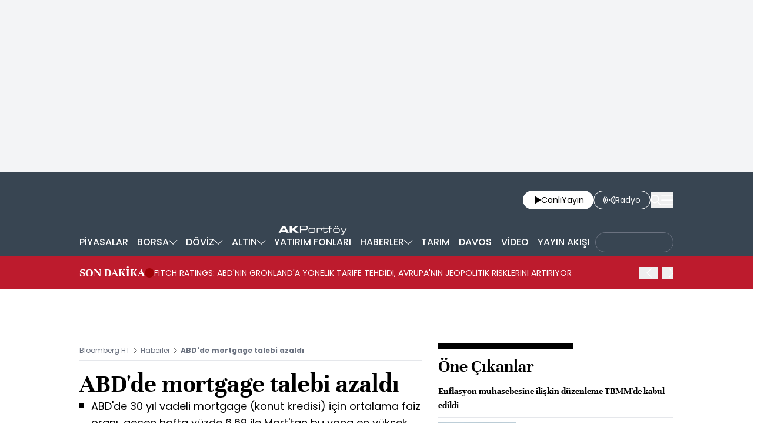

--- FILE ---
content_type: text/html; charset=utf-8
request_url: https://www.bloomberght.com/abd-de-mortgage-talebi-azaldi-2331909
body_size: 13160
content:
<!DOCTYPE html> <html lang="tr"> <head>   <meta charset="utf-8"> <meta name="viewport" content="width=device-width, initial-scale=1"> <meta name="author" content="Bloomberght"> <meta name="theme-color" content="#ffffff"> <meta name="csrf-token" content="kIKdoiy6Yh8vJc8rOwTWNaoe4OgSpTLKZKgLXpJb"> <link rel="mask-icon" href="/images/common/logo/bht-logo-black.svg" color="#ffffff">  <link rel="preload" href="/build/common/fonts/bloomberght-icon-font.woff2" as="font" type="font/woff2" crossorigin> <link rel="preload" href="/build/common/fonts/bloomberght-icon-font.woff" as="font" type="font/woff" crossorigin> <link rel="preload" href="/build/common/fonts/Unna-Bold.woff2" as="font" type="font/woff2" crossorigin /> <link rel="preload" href="/build/common/fonts/Unna-Bold.woff" as="font" type="font/woff" crossorigin> <link rel="stylesheet" href="/build/desktop/app-style.css?v=86"> <link rel="apple-touch-icon" sizes="180x180" href="/images/common/favicon/180x180.png"> <link rel="shortcut icon" href="/images/common/favicon/favicon.ico"> <link rel="manifest" href="/manifest.webmanifest">     <script> console.log("%c assets version : 86",'color: white; font-size: larger; background-color: green'); </script>            <script> window.metaRefreshTimeout = "600"; </script>     <link rel="dns-prefetch" href="//im.bloomberght.com">  <link rel="dns-prefetch" href="//geoim.bloomberght.com">  <link rel="dns-prefetch" href="//im.haberturk.com">  <link rel="dns-prefetch" href="//adsp.haberturk.com">  <link rel="dns-prefetch" href="//mo.ciner.com.tr">  <link rel="dns-prefetch" href="//tr.hit.gemius.pl">  <link rel="dns-prefetch" href="https://pagead2.googlesyndication.com">  <link rel="dns-prefetch" href="https://www.google.com">  <link rel="dns-prefetch" href="https://www.google-analytics.com">  <link rel="dns-prefetch" href="https://www.googletagmanager.com">  <link rel="dns-prefetch" href="https://www.googletagservices.com">  <link rel="dns-prefetch" href="https://securepubads.g.doubleclick.net">  <title>ABD'de mortgage talebi azaldı | Son dakika ekonomi haberleri</title> <meta name="description" content="ABD'de 30 yıl vadeli mortgage (konut kredisi) için ortalama faiz oranı, geçen hafta yüzde 6,69 ile Mart'tan bu yana en yüksek seviyeye çıkarken, mortgage başvurularında azalış kaydedildi."> <meta name="keywords" content="abd, mortgage">   <meta name="title" content="ABD'de mortgage talebi azaldı | Son dakika ekonomi haberleri"> <meta name="datePublished" content="2023-05-24T20:07:08+03:00"> <meta name="dateModified" content="2023-05-24T20:40:02+03:00"> <meta name="url" content="/abd-de-mortgage-talebi-azaldi-2331909"> <meta name="articleSection" content="news"> <meta name="articleAuthor" content="">   <meta property="fb:app_id" content="161827680527303"> <meta property="og:locale" content="tr_TR"> <meta property="og:type" content="article"> <meta property="og:site_name" content="Bloomberght"> <meta property="product:category" content=""> <meta property="product:brand" content=""> <meta property="og:url" content="https://www.bloomberght.com/abd-de-mortgage-talebi-azaldi-2331909"> <meta property="og:title" content="ABD&#039;de mortgage talebi azaldı"> <meta property="og:description" content="ABD&#039;de 30 yıl vadeli mortgage (konut kredisi) için ortalama faiz oranı, geçen hafta yüzde 6,69 ile Mart&#039;tan bu yana en yüksek seviyeye çıkarken, mortgage başvurularında azalış kaydedildi."> <meta property="og:image" content="https://geoim.bloomberght.com/l/2023/05/24/ver1737519755/2331909/jpg/960x540"> <meta property="og:image:type" content="image/jpg"> <meta property="og:image:width" content="960"> <meta property="og:image:height" content="540">   <meta name="twitter:card" content=summary_large_image> <meta name="twitter:site" content="@bloomberght"> <meta name="twitter:creator" content="@bloomberght"> <meta name="twitter:url" content="https://www.bloomberght.com/abd-de-mortgage-talebi-azaldi-2331909"> <meta name="twitter:title" content="ABD&#039;de mortgage talebi azaldı"> <meta name="twitter:description" content="ABD&#039;de 30 yıl vadeli mortgage (konut kredisi) için ortalama faiz oranı, geçen hafta yüzde 6,69 ile Mart&#039;tan bu yana en yüksek seviyeye çıkarken, mortgage başvurularında azalış kaydedildi."> <meta name="twitter:image" content="https://geoim.bloomberght.com/l/2023/05/24/ver1737519755/2331909/jpg/960x540">     <link rel="canonical" href="https://www.bloomberght.com/abd-de-mortgage-talebi-azaldi-2331909">    <link rel="amphtml" href="https://www.bloomberght.com/abd-de-mortgage-talebi-azaldi-2331909-amp">         <script type="application/ld+json"> {"@context":"http:\/\/schema.org","@type":"BreadcrumbList","itemListElement":[{"@type":"ListItem","position":1,"item":{"@id":"https:\/\/www.bloomberght.com","name":"Bloomberg HT"}},{"@type":"ListItem","position":2,"item":{"@id":"https:\/\/www.bloomberght.com\/haberler","name":"Haberler"}},{"@type":"ListItem","position":3,"item":{"@id":"https:\/\/www.bloomberght.com\/abd-de-mortgage-talebi-azaldi-2331909","name":"ABD'de mortgage talebi azald\u0131"}}]} </script>       <script> window.customdimension = {};  window.customdimension["type"] = "dimension";  window.customdimension["hierarchy"] = "Detay";  window.customdimension["category1"] = "Haberler";  window.customdimension["category2"] = "";  window.customdimension["category3"] = "";  window.customdimension["category4"] = "";  window.customdimension["detailType"] = "Haber";  window.customdimension["layoutType"] = "";  window.customdimension["categoryOrder"] = "Haberler";  window.customdimension["newsID"] = "2331909";  window.customdimension["newsTitle"] = "ABD&#039;de mortgage talebi azaldı";  window.customdimension["editorID"] = "1783";  window.customdimension["textLength"] = "1467";  window.customdimension["wordCount"] = "162";  window.customdimension["commentCount"] = "0";  window.customdimension["photoTotalCount"] = "0";  window.customdimension["currentPhotoNo"] = "0";  window.customdimension["columnistName"] = "";  window.customdimension["adBlockUser"] = "";  window.customdimension["loginStatus"] = "";  window.customdimension["memberId"] = "0";  window.customdimension["gender"] = "";  window.customdimension["platform"] = "Desktop";  window.customdimension["cinerSource"] = "BloombergHT";  window.customdimension["nativeAd"] = "no";  window.customdimension["pageType"] = "Haber";  window.customdimension["videoIncluded"] = "no";  window.customdimension["webVersion"] = "";  window.customdimension["mobileVersion"] = "";  window.customdimension["jsVersion"] = "";  window.customdimension["cssVersion"] = "";  window.customdimension["mvcVersion"] = "";  window.customdimension["modulesVersion"] = "";  window.customdimension["ageGroup"] = "";  window.customdimension["disYazarlar"] = "";  window.customdimension["dateCreated"] = "2023-05-24 20:03";  window.customdimension["datePublished"] = "2023-05-24 20:07";  window.customdimension["dateModified"] = "2023-05-24 20:40";  window.customdimension["seoDisHaber"] = "no";  window.customdimension["isSpecialNews"] = "no";  window.dataLayer = window.dataLayer || []; window.dataLayer.push(window.customdimension); </script>      <script> (function(w, d, s, l, i) { w[l] = w[l] || []; w[l].push({ 'gtm.start': new Date().getTime(), event: 'gtm.js' }); var f = d.getElementsByTagName(s)[0], j = d.createElement(s), dl = l !== 'dataLayer' ? '&l=' + l : ''; j.async = true; j.src = 'https://www.googletagmanager.com/gtm.js?id=' + i + dl; f.parentNode.insertBefore(j, f); }) (window, document, 'script', 'dataLayer', 'GTM-T5XBP88'); </script>          <script> window.gemiusID = "zCGQzX.Av_e1QDLpqq5ls7Po7KPy92yHRfTIQJS4vrn.g7"; window.pp_gemius_identifier = "zCGQzX.Av_e1QDLpqq5ls7Po7KPy92yHRfTIQJS4vrn.g7"; setTimeout(function() { function gemius_pending(i) { window[i] = window[i] || function() { var x = window[i + '_pdata'] = window[i + '_pdata'] || []; x[x.length] = arguments; }; } function gemius_player_pending(obj, fun) { obj[fun] = obj[fun] || function() { var x = window['gemius_player_data'] = window['gemius_player_data'] || []; x[x.length] = [this, fun, arguments]; }; } gemius_pending('gemius_hit'); gemius_pending('gemius_event'); gemius_pending('pp_gemius_hit'); gemius_pending('pp_gemius_event'); (function(d, t) { try { var gt = d.createElement(t), s = d.getElementsByTagName(t)[0], l = 'http' + ((location.protocol === 'https:') ? 's' : ''); gt.setAttribute('async', 'async'); gt.setAttribute('defer', 'defer'); gt.src = l + '://tr.hit.gemius.pl/xgemius.js'; s.parentNode.insertBefore(gt, s); } catch (e) {} })(document, 'script'); gemius_player_pending(window, "GemiusPlayer"); gemius_player_pending(GemiusPlayer.prototype, "newProgram"); gemius_player_pending(GemiusPlayer.prototype, "newAd"); gemius_player_pending(GemiusPlayer.prototype, "adEvent"); gemius_player_pending(GemiusPlayer.prototype, "programEvent"); (function(d, t) { try { var gt = d.createElement(t), s = d.getElementsByTagName(t)[0], l = 'http' + ((location.protocol === 'https:') ? 's' : ''); gt.setAttribute('async', 'async'); gt.setAttribute('defer', 'defer'); gt.src = l + '://gatr.hit.gemius.pl/gplayer.js'; s.parentNode.insertBefore(gt, s); } catch (e) {} })(document, 'script'); }, 100); </script>      <script> var __OGEZIO_ASYNC_OPTIONS = { "m1": 300, "m2": 1, "m3": 1715050, "i1": 2331909, "i2": 0, "i3": 0, "keywords": "abd, mortgage" }; </script>                <script type="application/ld+json"> { "@context": "https://schema.org", "@type": "NewsArticle", "articleSection": "HABERLER", "mainEntityOfPage": { "@type": "WebPage", "@id": "https://www.bloomberght.com/abd-de-mortgage-talebi-azaldi-2331909" }, "headline": "ABD&#039;de mortgage talebi azaldı | Son dakika ekonomi haberleri", "alternativeHeadline": "", "description": "ABD&#039;de 30 yıl vadeli mortgage (konut kredisi) için ortalama faiz oranı, geçen hafta yüzde 6,69 ile Mart&#039;tan bu yana en yüksek seviyeye çıkarken, mortgage başvurularında azalış kaydedildi.", "articleBody": "Mortgage Bankalar Birliği (MBA) verilerine g&amp;ouml;re, mortgage başvuruları, 19 Mayıs ile sona eren haftada bir &amp;ouml;nceki haftaya kıyasla y&amp;uuml;zde 4,6 azaldı. &amp;Uuml;lkede 30 yıl vadeli mortgage i&amp;ccedil;in ortalama faiz oranı, y&amp;uuml;zde 6,57 den y&amp;uuml;zde 6,69 a y&amp;uuml;kseldi ve Mart ayından bu yana kaydedilen en y&amp;uuml;ksek seviyeye &amp;ccedil;ıktı. Aynı d&amp;ouml;nemde 15 yıl vadeli mortgage i&amp;ccedil;in ortalama faiz oranı da y&amp;uuml;zde 5,96 dan y&amp;uuml;zde 6,15 e y&amp;uuml;kseldi. MBA Başkan Yardımcısı Joel Kan, verilere ilişkin değerlendirmesinde, faiz oranlarının &amp;ccedil;ok dalgalı ve konut stokunun h&amp;acirc;l&amp;acirc; az olmasından dolayı satın alma başvurularında hen&amp;uuml;z s&amp;uuml;rd&amp;uuml;r&amp;uuml;lebilir bir artış g&amp;ouml;r&amp;uuml;lmediğini belirtti.  Bor&amp;ccedil; limiti belirsizliği mortgage faizlerini artırdı  Yeniden finansman faaliyetinin de sınırlı kalmaya devam ettiğine işaret eden Kan, ABD de bor&amp;ccedil; limiti konusundaki belirsizlik ve ABD Merkez Bankası nın (Fed) bazı yetkililerinin ge&amp;ccedil;en hafta yaptığı s&amp;ouml;zle y&amp;ouml;nlendirmenin tahvil faizleri ile mortgage oranlarını y&amp;uuml;kselttiğini aktardı. Kan, ge&amp;ccedil;en hafta yayımlanan ekonomik verilerin de ekonominin hala diren&amp;ccedil;li olduğunu g&amp;ouml;sterdiğini kaydetti. &amp;Ouml;te yandan Mortgage News Daily ye g&amp;ouml;re, 30 yıl vadeli mortgage i&amp;ccedil;in ortalama faiz oranı d&amp;uuml;n y&amp;uuml;zde 7 nin &amp;uuml;zerine &amp;ccedil;ıktı.", "wordCount": "162", "genre":"news", "dateCreated": "2023-05-24T20:07:08+03:00", "datePublished": "2023-05-24T20:07:08+03:00", "dateModified": "2023-05-24T20:40:02+03:00", "keywords": [ "abd, mortgage" ], "typicalAgeRange":"7-", "isFamilyFriendly":"http://schema.org/True", "image": { "@type": "ImageObject", "url": "https://geoim.bloomberght.com/l/2023/05/24/ver1737519755/2331909/jpg/960x540", "width": "960", "height": "540" }, "author": { "@type": "Person", "name": "Bloomberght", "url": "https://www.bloomberght.com/kunye" }, "publisher": { "@type": "Organization", "name": "Bloomberght", "logo": { "@type": "ImageObject", "url": "https://www.bloomberght.com/images/common/logo/bht-amp-logo.png", "width": 600, "height": 60 } }, "inLanguage": "tr-TR" } </script>       <script type="application/ld+json"> { "@context": "https://schema.org", "@type": "Organization", "name": "bloomberght.com", "url": "https://www.bloomberght.com/", "logo": "https://www.bloomberght.com/images/common/logo/bht-amp-logo.png", "address": { "@type": "PostalAddress", "addressLocality": "İstanbul", "addressRegion": "TR", "postalCode": "34430", "streetAddress": "C Görsel Yayınları A.Ş Abdülhakhamit Caddesi No: 25 Taksim/Beyoğlu" }, "sameAs": [ "https://www.facebook.com/BloombergHt", "https://x.com/BloombergHt", "https://www.instagram.com/bloomberghttv" ] } </script> <script type="application/ld+json"> { "@context": "https://schema.org", "@type": "WebSite", "url": "https://www.bloomberght.com/", "potentialAction": { "@type": "SearchAction", "target": "https://www.bloomberght.com/arama/{queryKeyword}", "query-input": "required name=queryKeyword" } } </script>   <style>   </style>   <link rel="preload" as="image" href="https://geoim.bloomberght.com/l/2023/05/24/ver1737519755/2331909/jpg/640x360" fetchpriority="high">   <base target="_blank">  <script>    var pbjs = pbjs || {que: []}; var googletag = googletag || {cmd: []}; var _avp = _avp || []; var cbgAdsSettings = { "frameUrl": "\/adsbht\/adsFrame.html", "usePrebid": true, "PrebidDebug":false }; window.cbgAds = window.cbgAds || { cmd: [], AdsInline: function(zoneId) { cbgAds.cmd.push(function() { cbgAds.AdsInline(zoneId); }); } }; cbgAds.cmd.push(function() { cbgAds.AdsHeader([1523,1260,1264,1394,1400]); });  </script>  <link rel="preload" as="script" href="/adsbht/cbglout.js"> <script async src="/adsbht/cbglout.js"></script>  </head> <body class="relative w-full min-w-xs text-base overflow-x-hidden"> <div class="block w-full bg-gray-100 md:py-4 masthead-wrap overflow-hidden">    <div data-adv="bht" data-device="DESKTOP">         <div class="masthead-top w-full min-h-[120px] md:min-h-[250px] flex justify-center items-center bg-gray-100 "> <div class="wrapper max-w-full w-[970px] flex items-center justify-center"> <div id="zone_1264" class="ads-zone flex items-center justify-center refreshed-zone"> <div id="zone_1264_mhc" data-zone-viewtype="banner" data-zone-id="1264" ></div> </div> <script> cbgAds.AdsInline(1264); </script> </div> </div>          </div>   <div data-adv="bht" data-device="MOBILE">         <div class="masthead-top w-full min-h-[120px] md:min-h-[250px] flex justify-center items-center bg-gray-100 "> <div class="wrapper max-w-full w-[970px] flex items-center justify-center"> <div id="zone_1394" class="ads-zone flex items-center justify-center refreshed-zone"> <div id="zone_1394_mhc" data-zone-viewtype="banner" data-zone-id="1394" ></div> </div> <script> cbgAds.AdsInline(1394); </script> </div> </div>          </div>   </div> <header class="sticky top-0 md:relative z-600 w-full h-full px-4 inset-x-0 bg-[#384552]"> <div class="relative container mx-auto flex justify-between items-center py-4"> <a href="/" title="Bloomberght" target="_self" class="block" class="aspect-w-16 aspect-h-9">      <img    data-src="/images/common/logo/bht-logo-white.svg"  src="https://mo.ciner.com.tr/assets/images/v3/transparent.gif" alt="Bloomberght" class="w-auto h-8 sm:h-12 md:h-16 "   width=250 height=64 >        </a> <div class="flex items-center gap-4 sm:gap-5"> <a href="/tv" title="Bloomberght Canlı Yayın" class="w-auto h-8 px-3 sm:px-4 py-1 bg-white rounded-3xl flex items-center justify-center gap-2 text-sm sm:text-md"> <span class="bloomberght-icon-font-play ml-1"></span> <div class="flex gap-1"> <span>Canlı</span> <span class="hidden sm:block">Yayın</span> </div> </a> <a href="https://www.bloomberghtradyo.com" target="_blank" title="Bloomberg HT Radyo" class="sm:w-auto w-8 h-8 sm:px-4 py-1 text-white text-sm sm:text-md bg-[#384552] border border-white rounded-full sm:rounded-3xl hidden sm:flex items-center justify-center gap-2"> <span class="bloomberght-icon-font-radio"></span> <span class="hidden sm:block">Radyo</span> </a> <button aria-label="Search" class="search-widget-trigger bloomberght-icon-font-search text-lg text-white cursor-pointer"></button> <button aria-label="Mega-menu" class="menu-button bloomberght-icon-font-menu text-lg text-white cursor-pointer"></button> </div> </div> </header>        <div data-widget-type="nav-sub-menu" class="bg-[#384552] h-12 px-4 !hidden lg:!block"> <div class="nav-sub-menu container h-full mx-auto flex items-center justify-between z-90 whitespace-nowrap">  <div class="sub-menu-wrapper relative text-sm lg:text-base text-white group h-full">  <a href="/piyasalar" title="PİYASALAR" class="pl-0 py-2.5 px-1.5 h-full flex items-center justify-center gap-1 font-medium group-hover:bg-[#4D596A] group-hover:font-medium hover:font-medium "> <span>PİYASALAR</span>  </a>   </div>  <div class="sub-menu-wrapper relative text-sm lg:text-base text-white group h-full">  <a href="/borsa/" title="BORSA" class="py-2.5 px-1.5 h-full flex items-center justify-center gap-1 font-medium group-hover:bg-[#4D596A] group-hover:font-medium hover:font-medium "> <span>BORSA</span>  <span class="bloomberght-icon-font-chevron-bottom text-[.5rem] text-white"></span>  </a>   <ul class="drop-down absolute top-12 left-0 bg-[#4D596A] z-90 text-sm w-max hidden">  <li class="hover:bg-[#384552] p-4 border-b border-[#384552]"> <a href="/borsa/hisseler" title="Hisse Senetleri">Hisse Senetleri </a> </li>  <li class="hover:bg-[#384552] p-4 border-b border-[#384552]"> <a href="/borsa/en-cok" title="Yükselen/Düşen Hisseler">Yükselen/Düşen Hisseler </a> </li>  <li class="hover:bg-[#384552] p-4 border-b border-[#384552]"> <a href="/borsa/hisseler/kap-haberleri" title="Kap Haberleri">Kap Haberleri </a> </li>  <li class="hover:bg-[#384552] p-4 border-b border-[#384552]"> <a href="/borsa/dunya-borsalari" title="Dünya Borsaları">Dünya Borsaları </a> </li>  <li class="hover:bg-[#384552] p-4 border-b border-[#384552]"> <a href="/borsa/endeksler" title="Endeksler">Endeksler </a> </li>  <li class="hover:bg-[#384552] p-4 border-b border-[#384552]"> <a href="/borsa/borsa-kapanis" title="Borsa Kapanış">Borsa Kapanış </a> </li>  <li class="hover:bg-[#384552] p-4 "> <a href="/alternatif" title="Alternatif Piyasalar">Alternatif Piyasalar </a> </li>  </ul>  </div>  <div class="sub-menu-wrapper relative text-sm lg:text-base text-white group h-full">  <a href="/doviz/" title="DÖVİZ" class="py-2.5 px-1.5 h-full flex items-center justify-center gap-1 font-medium group-hover:bg-[#4D596A] group-hover:font-medium hover:font-medium "> <span>DÖVİZ</span>  <span class="bloomberght-icon-font-chevron-bottom text-[.5rem] text-white"></span>  </a>   <ul class="drop-down absolute top-12 left-0 bg-[#4D596A] z-90 text-sm w-max hidden">  <li class="hover:bg-[#384552] p-4 border-b border-[#384552]"> <a href="/doviz/dolar" title="Dolar">Dolar </a> </li>  <li class="hover:bg-[#384552] p-4 border-b border-[#384552]"> <a href="/doviz/euro" title="Euro">Euro </a> </li>  <li class="hover:bg-[#384552] p-4 border-b border-[#384552]"> <a href="/doviz/ingiliz-sterlini" title="Sterlin">Sterlin </a> </li>  <li class="hover:bg-[#384552] p-4 border-b border-[#384552]"> <a href="/doviz/isvicre-frangi" title="İsviçre Frangı">İsviçre Frangı </a> </li>  <li class="hover:bg-[#384552] p-4 "> <a href="/doviz/pariteler" title="Pariteler">Pariteler </a> </li>  </ul>  </div>  <div class="sub-menu-wrapper relative text-sm lg:text-base text-white group h-full">  <a href="/altin" title="ALTIN" class="py-2.5 px-1.5 h-full flex items-center justify-center gap-1 font-medium group-hover:bg-[#4D596A] group-hover:font-medium hover:font-medium "> <span>ALTIN</span>  <span class="bloomberght-icon-font-chevron-bottom text-[.5rem] text-white"></span>  </a>   <ul class="drop-down absolute top-12 left-0 bg-[#4D596A] z-90 text-sm w-max hidden">  <li class="hover:bg-[#384552] p-4 border-b border-[#384552]"> <a href="/altin/altin-ons" title="Ons Altın">Ons Altın </a> </li>  <li class="hover:bg-[#384552] p-4 border-b border-[#384552]"> <a href="/altin/gram-altin" title="Gram Altın">Gram Altın </a> </li>  <li class="hover:bg-[#384552] p-4 border-b border-[#384552]"> <a href="/altin/ceyrek-altin" title="Çeyrek Altın">Çeyrek Altın </a> </li>  <li class="hover:bg-[#384552] p-4 border-b border-[#384552]"> <a href="/altin/cumhuriyet-altini" title="Cumhuriyet Altını">Cumhuriyet Altını </a> </li>  <li class="hover:bg-[#384552] p-4 border-b border-[#384552]"> <a href="/altin/ziynet-altini" title="Ziynet Altını">Ziynet Altını </a> </li>  <li class="hover:bg-[#384552] p-4 border-b border-[#384552]"> <a href="/altin/yarim-altin" title="Yarım Altın">Yarım Altın </a> </li>  <li class="hover:bg-[#384552] p-4 border-b border-[#384552]"> <a href="/altin/14-ay-bilezik-gr" title="14 Ayar Bilezik">14 Ayar Bilezik </a> </li>  <li class="hover:bg-[#384552] p-4 border-b border-[#384552]"> <a href="/altin/22-ay-bilezik-gr" title="22 Ayar Bilezik">22 Ayar Bilezik </a> </li>  <li class="hover:bg-[#384552] p-4 "> <a href="/emtia" title="Diğer Emtia">Diğer Emtia </a> </li>  </ul>  </div>  <div class="sub-menu-wrapper relative text-sm lg:text-base text-white group h-full">  <a href="/yatirim-fonlari" title="YATIRIM FONLARI" class="py-2.5 px-1.5 h-full flex items-center justify-center gap-1 font-medium group-hover:bg-[#4D596A] group-hover:font-medium hover:font-medium "> <span>YATIRIM FONLARI</span>  </a>   </div>  <div class="sub-menu-wrapper relative text-sm lg:text-base text-white group h-full">  <a href="/haberler" title="HABERLER" class="py-2.5 px-1.5 h-full flex items-center justify-center gap-1 font-medium group-hover:bg-[#4D596A] group-hover:font-medium hover:font-medium "> <span>HABERLER</span>  <span class="bloomberght-icon-font-chevron-bottom text-[.5rem] text-white"></span>  </a>   <ul class="drop-down absolute top-12 left-0 bg-[#4D596A] z-90 text-sm w-max hidden">  <li class="hover:bg-[#384552] p-4 border-b border-[#384552]"> <a href="/finansal-teknoloji" title="Fintech">Fintech </a> </li>  <li class="hover:bg-[#384552] p-4 border-b border-[#384552]"> <a href="/enerji" title="Enerji">Enerji </a> </li>  <li class="hover:bg-[#384552] p-4 border-b border-[#384552]"> <a href="/ekonomik-veriler-ve-gundem" title="Makro">Makro </a> </li>  <li class="hover:bg-[#384552] p-4 border-b border-[#384552]"> <a href="/halka-arz-takvimi" title="Halka Arz Takvimi">Halka Arz Takvimi </a> </li>  <li class="hover:bg-[#384552] p-4 "> <a href="/gorus" title="Görüş">Görüş </a> </li>  </ul>  </div>  <div class="sub-menu-wrapper relative text-sm lg:text-base text-white group h-full">  <a href="/tarim" title="TARIM" class="py-2.5 px-1.5 h-full flex items-center justify-center gap-1 font-medium group-hover:bg-[#4D596A] group-hover:font-medium hover:font-medium "> <span>TARIM</span>  </a>   </div>  <div class="sub-menu-wrapper relative text-sm lg:text-base text-white group h-full">  <a href="/davos" title="DAVOS" class="py-2.5 px-1.5 h-full flex items-center justify-center gap-1 font-medium group-hover:bg-[#4D596A] group-hover:font-medium hover:font-medium "> <span>DAVOS</span>  </a>   </div>  <div class="sub-menu-wrapper relative text-sm lg:text-base text-white group h-full">  <a href="/video" title="VİDEO" class="py-2.5 px-1.5 h-full flex items-center justify-center gap-1 font-medium group-hover:bg-[#4D596A] group-hover:font-medium hover:font-medium "> <span>VİDEO</span>  </a>   </div>  <div class="sub-menu-wrapper relative text-sm lg:text-base text-white group h-full">  <a href="/yayinakisi" title="YAYIN AKIŞI" class="py-2.5 px-1.5 h-full flex items-center justify-center gap-1 font-medium group-hover:bg-[#4D596A] group-hover:font-medium hover:font-medium "> <span>YAYIN AKIŞI</span>  </a>   </div>  <div class="sub-menu-wrapper relative text-sm lg:text-base text-white group h-full">  <a href="https://www.businessweek.com.tr/" title="BusinessWeek" class="h-full flex items-center justify-center font-medium "> <div class="rounded-full px-3 pt-2 pb-2.5 border border-gray-500"> <img class="block max-h-3.5" src="https://mo.ciner.com.tr/assets/images/v3/transparent.gif" data-src="/images/common/other-logo/businessweek-show-logo-white.svg" alt="BusinessWeek" loading="lazy" width="107" height="14"> </div> </a>   </div>  </div> </div>           <div data-widget-type="breaking-news" class="w-full bg-[#bd1b2d] relative flex items-center px-4 h-16 md:h-14"> <div class="flex items-center gap-4 text-white container mx-auto leading-none md:leading-normal"> <a href="/sondakika" title="SON DAKİKA" class="w-auto md:whitespace-nowrap text-xl font-unna font-bold leading-none">SON DAKİKA</a> <div class="w-4 h-4 relative flex"> <span class="animate-ping absolute inline-flex h-full w-full rounded-full bg-red-400 opacity-75"></span> <span class="relative inline-flex rounded-full h-4 w-4 bg-[#a00207]"></span> </div>      <div data-type="swiper" data-name=""  class="swiper slider-custom relative 2xl:max-w-screen-xl mx-auto max-w-screen-lg flex items-center z-10" data-swiper="{ &quot;slidesPerView&quot;: &quot;auto&quot;, &quot;autoplay&quot;: { &quot;delay&quot;: 6000, &quot;disableOnInteraction&quot;: false }, &quot;spaceBetween&quot;: 10, &quot;navigation&quot;: { &quot;nextEl&quot;: &quot;.breaking-news .bloomberght-icon-font-chevron-right&quot;, &quot;prevEl&quot;: &quot;.breaking-news .bloomberght-icon-font-chevron-left&quot; } }" style=""> <div class="swiper-wrapper"> <div class="swiper-slide md:pr-20 self-center"  style="" > <a href="/sondakika" class="text-xs md:text-sm font-normal text-ellipsis line-clamp-3 md:line-clamp-1 cursor-pointer">FITCH RATINGS: ABD&#039;NİN GRÖNLAND&#039;A YÖNELİK TARİFE TEHDİDİ, AVRUPA&#039;NIN JEOPOLİTİK RİSKLERİNİ ARTIRIYOR</a> </div>             <div class="swiper-slide md:pr-20 self-center"  style="" > <a href="/sondakika" class="text-xs md:text-sm font-normal text-ellipsis line-clamp-3 md:line-clamp-1 cursor-pointer">ABD HAZİNE BAKANI BESSENT: AVRUPA&#039;NIN MİSİLLEME YAPMASI ÇOK AKILSIZCA OLUR</a> </div>             <div class="swiper-slide md:pr-20 self-center"  style="" > <a href="/sondakika" class="text-xs md:text-sm font-normal text-ellipsis line-clamp-3 md:line-clamp-1 cursor-pointer">BIST 100 ENDEKSİ HAFTANIN İLK İŞLEM GÜNÜNÜ YÜZDE 0,63 YÜKSELİŞLE 12.748 PUANDAN KAPATTI </a> </div>             <div class="swiper-slide md:pr-20 self-center"  style="" > <a href="/sondakika" class="text-xs md:text-sm font-normal text-ellipsis line-clamp-3 md:line-clamp-1 cursor-pointer">ROMANYA MERKEZ BANKASI POLİTİKA FAİZİNİ BEKLENTİLERE PARALEL OLARAK YÜZDE 6,5 SEVİYESİNDE SABİT TUTTU</a> </div>             <div class="swiper-slide md:pr-20 self-center"  style="" > <a href="/sondakika" class="text-xs md:text-sm font-normal text-ellipsis line-clamp-3 md:line-clamp-1 cursor-pointer">BORSA İSTANBUL&#039;DA BANKACILIK ENDEKSİNİN GÜN İÇİ YÜKSELİŞİ YÜZDE 3&#039;Ü AŞTI</a> </div>             <div class="swiper-slide md:pr-20 self-center"  style="" > <a href="/sondakika" class="text-xs md:text-sm font-normal text-ellipsis line-clamp-3 md:line-clamp-1 cursor-pointer">EURO BÖLGESİ&#039;NDE ÇEKİRDEK TÜFE ARALIK&#039;TA YILLIK YÜZDE 2,3 OLDU; BEKLENTİ YÜZDE 2,3; ÖNCEKİ OKUMA YÜZDE 2,3 ARTIŞ</a> </div>             <div class="swiper-slide md:pr-20 self-center"  style="" > <a href="/sondakika" class="text-xs md:text-sm font-normal text-ellipsis line-clamp-3 md:line-clamp-1 cursor-pointer">EURO BÖLGESİ&#039;NDE FİNAL TÜFE ARALIK&#039;TA AYLIK YÜZDE  0,2 OLDU; BEKLENTİ YÜZDE 0,2; ÖNCEKİ OKUMA YÜZDE 0,2 ARTIŞ</a> </div>             <div class="swiper-slide md:pr-20 self-center"  style="" > <a href="/sondakika" class="text-xs md:text-sm font-normal text-ellipsis line-clamp-3 md:line-clamp-1 cursor-pointer">EURO BÖLGESİ&#039;NDE FİNAL TÜFE ARALIK&#039;TA YILLIK YÜZDE 1,9 OLDU; BEKLENTİ YÜZDE 2,0; ÖNCEKİ OKUMA YÜZDE 2,0 ARTIŞ</a> </div>             <div class="swiper-slide md:pr-20 self-center"  style="" > <a href="/sondakika" class="text-xs md:text-sm font-normal text-ellipsis line-clamp-3 md:line-clamp-1 cursor-pointer">STARMER: İNGİLTERE, TRUMP TARİFELERİ TEHDİDİ KONUSUNDA AB İLE ÇOK YAKINDAN KOORDİNASYON HALİNDE -BN</a> </div>             <div class="swiper-slide md:pr-20 self-center"  style="" > <a href="/sondakika" class="text-xs md:text-sm font-normal text-ellipsis line-clamp-3 md:line-clamp-1 cursor-pointer">TAKAICHI: SÜBANSİYONLARDA KISITLAMALAR OLABİLİR, GENEL BÜTÇE GÖZDEN GEÇİRİLECEK -BN</a> </div> </div>          <div class="breaking-news text-white bg-[#bd1b2d] absolute -right-3 top-0 my-auto w-20 h-full pl-4 z-90 hidden md:block"> <button aria-label="prev" class="swiper-button-prev after:content-[''] w-8 h-11 bloomberght-icon-font-chevron-left right-14 cursor-pointer text-inherit"></button> <button aria-label="next" class="swiper-button-next after:content-[''] w-8 h-11 bloomberght-icon-font-chevron-right right-0 cursor-pointer text-inherit"></button> </div>            </div>    </div> </div>          <div data-widget-type="finance-slider" data-connection='true' class="bg-white border-b min-h-20 max-h-20 overflow-hidden"></div>  <main class="p-4"> <div class="master w-full flex justify-center items-start container mx-auto">         <div data-adv="bht" data-device="DESKTOP" id="page-skin-left-sticky" class="pageskin page-skin-left pageskin-left hidden -ml-[160px] mr-4 justify-end sticky top-[212px] min-w-[160px] h-auto min-h-[600px] text-gray-400 z-[50]"> <div id="zone_1524" data-zone-id="1524" class="no-init" data-zone-viewtype="banner"> </div> </div> <script> function renderPageSkinLeft() { if (!window.rightAdsIsPageskin) { cbgAds.RefreshZone(1524); } } </script>          <div class="w-full min-w-full">  <div class="news-wrapper it-container relative flex flex-wrap">  <article class="w-full md:w-[calc(100%-400px)] md:pr-7 news-content news-tracker it-main it-item" data-id="2331909" data-it="{&quot;index&quot;:&quot;1&quot;,&quot;id&quot;:2331909,&quot;next&quot;:&quot;\/infinite\/news\/2331907&quot;,&quot;title&quot;:&quot;ABD&#039;de mortgage talebi azald\u0131 | Son dakika ekonomi haberleri&quot;,&quot;tracker&quot;:[{&quot;type&quot;:&quot;history&quot;,&quot;parameter&quot;:&quot;full&quot;,&quot;url&quot;:&quot;\/abd-de-mortgage-talebi-azaldi-2331909&quot;}]}"> <div data-widget-type="headline-cover" class="relative">  <div class="pb-2 overflow-hidden border-b flex justify-between"> <div class="block text-xs text-gray-500">  <span>  <a href="/">Bloomberg HT</a> <i class="bloomberght-icon-font-chevron-right inline-block mx-1 w-1 h-1 text-xxxs text-black "></i>  </span>  <span>  <a href="/haberler">Haberler</a> <i class="bloomberght-icon-font-chevron-right inline-block mx-1 w-1 h-1 text-xxxs text-black "></i>  </span>  <span>  <span class="font-bold">ABD&#039;de mortgage talebi azaldı</span>  </span>  </div> </div>  <div class="py-4 flex flex-col gap-4 mb-5 border-b-2 border-gray-500">  <h1 class="title font-unna font-bold text-3xl md:text-[44px] md:leading-[3.0rem]">ABD&#039;de mortgage talebi azaldı</h1>  <ul>  <li class="relative before:absolute before:top-2 before:left-0 before:w-2 before:h-2 pl-5 before:bg-black "> <h2 class="description text-base md:text-lg">ABD&#039;de 30 yıl vadeli mortgage (konut kredisi) için ortalama faiz oranı, geçen hafta yüzde 6,69 ile Mart&#039;tan bu yana en yüksek seviyeye çıkarken, mortgage başvurularında azalış kaydedildi.</h2> </li>  </ul>  </div> <div class="aspect-video mb-4 bg-gray-300">        <img    src="https://geoim.bloomberght.com/l/2023/05/24/ver1737519755/2331909/jpg/640x360" alt="" class="w-full h-full "   loading=eager >        </div>      <div data-type="news-info"> <div class="flex items-center justify-between gap-2 w-full border-b-2 border-gray-500 mb-2 pb-2 w-1/2"> <div class="text-xs"> <div>Giriş: 24 Mayıs 2023, Çarşamba 20:07</div> <div>Güncelleme: 24 Mayıs 2023, Çarşamba 20:40</div> </div> <div class="flex flex-none gap-2"> <ul class="flex items-end justify-center text-xl"> <li class="block p-2"> <button aria-label="Text-increase" onclick="textIncrease()" class="text-increase "> <i class="bloomberght-icon-font-text-increase"></i> </button> </li> <li class="relative group"> <i class="bloomberght-icon-font-share block p-2 cursor-pointer"></i> <ul class="absolute right-0 bg-white shadow flex gap-6 p-4 border rounded-sm hidden group-hover:flex text-black">    <li>  <a href="https://www.facebook.com/sharer/sharer.php?u=https%3A%2F%2Fbb.ht%2FVGeKpZ%2Ff" title="facebook" onclick="" target="_blank"> <i class="bloomberght-icon-font-facebook facebook py-2"></i> </a>  </li>    <li>  <a href="https://twitter.com/intent/tweet?text=ABD%27de%20mortgage%20talebi%20azald%C4%B1&amp;url=https%3A%2F%2Fbb.ht%2FVGeKpZ%2Ft&amp;original_referer=https%3A%2F%2Fbb.ht%2FVGeKpZ%2Ft&amp;via=bloomberght" title="twitter-x" onclick="" target="_blank"> <i class="bloomberght-icon-font-twitter-x twitter-x py-2"></i> </a>  </li>    <li>  <a href="https://bsky.app/intent/compose?text=ABD%27de%20mortgage%20talebi%20azald%C4%B1%20+%20https%3A%2F%2Fbb.ht%2FVGeKpZ" title="bluesky" onclick="" target="_blank"> <i class="bloomberght-icon-font-bluesky bluesky py-2"></i> </a>  </li>    <li>  <a href="https://www.linkedin.com/sharing/share-offsite/?url=https%3A%2F%2Fbb.ht%2FVGeKpZ&amp;text=ABD%27de%20mortgage%20talebi%20azald%C4%B1" title="linkedin" onclick="" target="_blank"> <i class="bloomberght-icon-font-linkedin linkedin py-2"></i> </a>  </li>    <li>  <a href="https://wa.me/?text=ABD%27de%20mortgage%20talebi%20azald%C4%B1%20-%20https%3A%2F%2Fbb.ht%2FVGeKpZ%2Fw" title="whatsapp" onclick="" target="_blank"> <i class="bloomberght-icon-font-whatsapp whatsapp py-2"></i> </a>  </li>    <li>  <a href="mailto:Buraya%20gönderilecek%20adresi%20giriniz.?subject=ABD%27de%20mortgage%20talebi%20azald%C4%B1&amp;body=https%3A%2F%2Fbb.ht%2FVGeKpZ" title="mail" onclick="" target="_blank"> <i class="bloomberght-icon-font-mail mail py-2"></i> </a>  </li>      <li>  <button aria-label="Copy" onclick="copyLink(window.location.href)" target="_self" class="copy"> <i class="bloomberght-icon-font-copy"></i> </button>  </li>    </ul> </li> </ul> </div> </div> </div>       </div>  <div class="article-wrapper mb-4 mt-5">     <p>Mortgage Bankalar Birliği (MBA) verilerine göre, mortgage başvuruları, 19 Mayıs ile sona eren haftada bir önceki haftaya kıyasla yüzde 4,6 azaldı.</p>      <p>Ülkede 30 yıl vadeli mortgage için ortalama faiz oranı, yüzde 6,57'den yüzde 6,69'a yükseldi ve Mart ayından bu yana kaydedilen en yüksek seviyeye çıktı.</p>      <p>Aynı dönemde 15 yıl vadeli mortgage için ortalama faiz oranı da yüzde 5,96'dan yüzde 6,15'e yükseldi.</p>      <p>MBA Başkan Yardımcısı Joel Kan, verilere ilişkin değerlendirmesinde, faiz oranlarının çok dalgalı ve konut stokunun hâlâ az olmasından dolayı satın alma başvurularında henüz sürdürülebilir bir artış görülmediğini belirtti.</p>      <h3 data-widget-type="title" class="font-unna text-[28px] leading-8 mb-2 mt-4 font-bold"> "Borç limiti belirsizliği mortgage faizlerini artırdı" </h3>      <p>Yeniden finansman faaliyetinin de sınırlı kalmaya devam ettiğine işaret eden Kan, ABD'de borç limiti konusundaki belirsizlik ve ABD Merkez Bankası'nın (Fed) bazı yetkililerinin geçen hafta yaptığı sözle yönlendirmenin tahvil faizleri ile mortgage oranlarını yükselttiğini aktardı.</p>      <p>Kan, geçen hafta yayımlanan ekonomik verilerin de ekonominin hala dirençli olduğunu gösterdiğini kaydetti.</p>      <div class="page-break w-full it-item" data-it="{&quot;index&quot;:2,&quot;id&quot;:0,&quot;tracker&quot;:[{&quot;type&quot;:&quot;history&quot;,&quot;parameter&quot;:&quot;page&quot;,&quot;url&quot;:2},{&quot;type&quot;:&quot;google&quot;},{&quot;type&quot;:&quot;gemius&quot;,&quot;variable&quot;:&quot;gemiusID&quot;,&quot;id&quot;:&quot;&quot;}]}">         <p>Öte yandan Mortgage News Daily'ye göre, 30 yıl vadeli mortgage için ortalama faiz oranı dün yüzde 7'nin üzerine çıktı.</p>     </div>  </div>  </article> <aside class="w-full md:w-[400px] relative"> <div> <div data-widget-type="headlinesOfTheDay">      <div data-type="head-type1" class="  "> <div class="relative before:absolute before:top-0 before:m-auto before:w-[230px] before:h-2.5 before:bg-black  before:bottom-0 before:h-2.5 border-b border-black mb-4"></div>  <div class="mb-3 ">  <h2 class="font-unna font-bold text-3xl ">Öne Çıkanlar</h2>  </div>  </div>       <div class="mb-4">     <div data-type="news-card-type1" class="border-b mb-2 pb-2 ">  <a href="/enflasyon-muhasebesine-iliskin-duzenleme-tbmm-de-kabul-edildi-3764686" title="Enflasyon muhasebesine ilişkin düzenleme TBMM&#039;de kabul edildi"> <figure class=""> <figcaption>  <div class="font-unna font-bold text-base 2xl:text-xl text-ellipsis line-clamp-2"> Enflasyon muhasebesine ilişkin düzenleme TBMM&#039;de kabul edildi </div>   </figcaption> </figure> </a> </div>     <div data-type="news-card-type2" class="border-b mb-2 pb-2 ">  <a href="/iso-baskani-bahcivan-sanayiciler-olarak-2026-dan-umutluyuz-3764697" title="İSO Başkanı Bahçıvan: Sanayiciler olarak 2026&#039;dan umutluyuz"> <figure class="flex gap-2 "> <div class="w-4/12 h-full aspect-square bg-gray-50 max-w-40">       <img    data-src="https://geoim.bloomberght.com/l/2025/12/24/ver1766597635/3764697/jpg/640x640"  src="https://mo.ciner.com.tr/assets/images/v3/transparent.gif" alt="" class="w-full h-full object-fill "    >         </div> <figcaption class="w-8/12 flex flex-col justify-center space-y-2">  <div class="font-unna font-bold text-base 2xl:text-xl text-ellipsis line-clamp-3 "> İSO Başkanı Bahçıvan: Sanayiciler olarak 2026&#039;dan umutluyuz </div>   </figcaption> </figure> </a> </div>     <div data-type="news-card-type1" class="border-b mb-2 pb-2 ">  <a href="/s-p-500-rekor-seviyeye-ulasti-3764683" title="S&amp;P 500 rekor seviyeye ulaştı"> <figure class=""> <figcaption>  <div class="font-unna font-bold text-base 2xl:text-xl text-ellipsis line-clamp-2"> S&amp;P 500 rekor seviyeye ulaştı </div>   </figcaption> </figure> </a> </div>     <div data-type="news-card-type4" class="mb-4 ">  <a href="/akcigit-turkiye-de-sagliktaki-arastirmalari-urune-ceviremiyoruz-3764679" title="Akçiğit: Türkiye&#039;de sağlıktaki araştırmaları ürüne çeviremiyoruz"> <figure class="flex gap-2 justify-between "> <figcaption class="w-8/12 flex flex-col justify-center">  <div class="font-unna font-bold text-base 2xl:text-xl text-ellipsis line-clamp-3 "> Akçiğit: Türkiye&#039;de sağlıktaki araştırmaları ürüne çeviremiyoruz </div>   </figcaption> <div class="w-4/12 h-full aspect-square bg-gray-50 max-w-40">        <img    data-src="https://geoim.bloomberght.com/l/2025/12/24/ver1766588776/3764679/jpg/640x640"  src="https://mo.ciner.com.tr/assets/images/v3/transparent.gif" alt="" class="w-full h-full object-fill "    >         </div> </figure> </a> </div>   </div> </div>    <div data-adv="bht" data-device="DESKTOP">      <div class="wrapper adv-news w-full min-h-80 mb-5 py-4 flex flex-wrap justify-center items-center bg-gray-50"> <div class="head h-10 w-full text-center hidden items-center justify-center"> <span class="text-xxs">REKLAM advertisement1</span> </div>  <div class="body w-full flex items-center justify-center overflow-hidden" style="max-height: 250px;">  <div data-zone-id="1258" class="ads-zone lazy-init" data-zone-viewtype="banner" data-width="" data-height="" ></div>  </div> </div>        </div>   <div data-adv="bht" data-device="MOBILE">      <div class="wrapper adv-news w-full min-h-80 mb-5 py-4 flex flex-wrap justify-center items-center bg-gray-50"> <div class="head h-10 w-full text-center hidden items-center justify-center"> <span class="text-xxs">REKLAM advertisement1</span> </div>  <div class="body w-full flex items-center justify-center overflow-hidden" style="max-height: 250px;">  <div data-zone-id="1393" class="ads-zone lazy-init" data-zone-viewtype="banner" data-width="" data-height="" ></div>  </div> </div>        </div>   </div>       <div data-widget-type="most-read-slider" class="w-full py-4"> <div class="mb-4 border-b border-black relative before:absolute before:top-0 before:bottom-0 before:m-auto before:w-[230px] before:h-2.5 before:bg-black"></div> <div class="font-unna font-bold text-3xl">En Çok Okunanlar</div> <ul class="news-list">   <li class="w-full py-8 border-b border-gray-500 mb-2"> <div class="relative w-full h-full pl-10 flex items-center justify-start"> <div class="absolute left-0 font-bold text-[110px] text-gray-200 leading-[.5] z-0">1</div> <a href="/danimarka-disisleri-bakani-abd-ile-anlasamayacagimiz-konusunda-anlastik-3766726" title="Danimarka Dışişleri Bakanı: ABD ile anlaşamayacağımız konusunda anlaştık" class="z-10"> <figure class="flex gap-2"> <figcaption class="w-full flex flex-col justify-around"> <div class="font-unna font-bold text-xl text-ellipsis line-clamp-3 leading-6 mb-1"> Danimarka Dışişleri Bakanı: ABD ile anlaşamayacağımız konusunda anlaştık </div> </figcaption> </figure> </a> </div> </li>   <li class="w-full py-8 border-b border-gray-500 mb-2"> <div class="relative w-full h-full pl-10 flex items-center justify-start"> <div class="absolute left-0 font-bold text-[110px] text-gray-200 leading-[.5] z-0">2</div> <a href="/resmi-gazete-de-bugun-20012026-3766725" title="Resmi Gazete&#039;de bugün (20.01.2026)" class="z-10"> <figure class="flex gap-2"> <figcaption class="w-full flex flex-col justify-around"> <div class="font-unna font-bold text-xl text-ellipsis line-clamp-3 leading-6 mb-1"> Resmi Gazete&#039;de bugün (20.01.2026) </div> </figcaption> </figure> </a> </div> </li>  </ul> </div>          </aside> </div> <div class="it-loading-progress lazy-loading-content-animation my-8 p-4 w-full mx-auto"> <div class="animate-pulse"> <div class="col-span-2 space-y-3"> <div class="w-full space-y-3"> <div class="space-y-3"> <div class="grid grid-cols-1 gap-4"> <div class="h-16 bg-slate-200 rounded"></div> </div> <div class="grid grid-cols-1 md:grid-cols-3 gap-4"> <div class="h-3 bg-slate-200 rounded col-span-1"></div> <div class="h-3 bg-slate-200 rounded col-span-2"></div> </div> </div> <div class="h-3 bg-slate-200 rounded"></div> <div class="space-y-3"> <div class="grid grid-cols-1 md:grid-cols-3 gap-4"> <div class="h-3 bg-slate-200 rounded col-span-2"></div> <div class="h-3 bg-slate-200 rounded col-span-1"></div> </div> <div class="h-3 bg-slate-200 rounded"></div> </div> </div> </div> </div> </div>   </div>         <div data-adv="bht" data-device="DESKTOP" id="page-skin-right-sticky" class="pageskin page-skin-right pageskin-right -mr-[160px] ml-4 hidden justify-start sticky top-[212px] min-w-[160px] h-auto min-h-[600px] text-gray-400 z-[50]"> <div id="zone_1523" data-zone-id="1523" class="ads-zone refreshed-zone" data-zone-viewtype="banner" data-onRenderEnded="renderPageSkinLeft();"></div> <script> cbgAds.AdsInline(1523); (function() { setTimeout(function() { if (typeof cbgAds.RefreshZone == 'function' && (document.querySelector( '.page-skin-right [data-zone-id]').offsetWidth < 10 && document.querySelector( '.page-skin-left [data-zone-id]').offsetWidth < 10)) { cbgAds.RefreshZone(1523); } }, 5000); })(); </script> </div>          </div>      <div data-type="cookiePolicy" class="container w-full fixed inset-x-0 md:inset-x-4 bottom-0 m-auto z-500 hidden"> <div class="md:max-w-96 p-4 md:p-8 flex flex-wrap gap-4 items-center text-xs bg-black text-white "> <div class="leading-4"> İnternet sitemizde kullanılan çerezlerle ilgili bilgi almak ve tercihlerinizi yönetmek için <a href="/cerez-politikasi" title="Çerez Politikası" class="underline font-bold">Çerez Politikası </a>, daha fazla bilgi için <a href="/aydinlatma-metni" title="Aydınlatma Metni" class="underline font-bold">Aydınlatma Metnini </a> sayfalarını ziyaret edebilirsiniz. Sitemizi kullanarak çerezleri kullanmamızı kabul edersiniz. </div> <div class="flex justify-end gap-4"> <button class="approve truncate border py-2 px-4 border-white text-white bg-black hover:bg-white hover:text-black">Kabul Et</button> <div class="reject bloomberght-icon-font-close border p-2 text-white border-white bg-black cursor-pointer hover:bg-white hover:text-black"></div> </div> </div> </div>            <button aria-label="Scroll-to-top" class="scroll-to-top fixed bottom-24 2xl:bottom-16 right-4 md:right-10 z-500 flex justify-center items-center w-12 h-12 bg-black text-white shadow opacity-0 transition duration-500 translate-y-32 cursor-pointer pointer-events-none"> <i class="bloomberght-icon-font-chevron-top text-xs"></i> </button>          <div data-adv="bht" data-device="DESKTOP"> <div id="zone_1260" data-zone-id="1260" class="ads-zone" data-zone-viewtype="banner"> <script> cbgAds.AdsInline(1260); </script> </div> </div>   <div data-adv="bht" data-device="MOBILE"> <div id="zone_1400" data-zone-id="1400" class="ads-zone" data-zone-viewtype="banner"> <script> cbgAds.AdsInline(1400); </script> </div> </div>     <div data-adv="bht" data-device="MOBILE" class="widget-sticky-ads w-full md:hidden flex items-center justify-center fixed bottom-[60px] left-0 z-400 shadow-top bg-white"> <div class="container relative"> <button id="sticky-close" class="absolute w-8 h-8 flex items-center justify-center text-gray-800 bg-slate-200 rounded-md rounded-b-none right-0 -top-8 text-sm font-bold hidden">x</button> <div class="w-full flex items-center justify-center" data-zone-id="2280" id="zone_auto_refresh_sticky" data-zone-viewtype="banner"> </div> </div> </div>      <div data-adv="bht" data-device="DESKTOP">      <div class="wrapper adv-news w-full min-h-80 mb-5 py-4 flex flex-wrap justify-center items-center bg-gray-50"> <div class="head h-10 w-full text-center hidden items-center justify-center"> <span class="text-xxs">REKLAM desktop-masthead-footer</span> </div>  <div class="body w-full flex items-center justify-center overflow-hidden" style="max-height: 250px;">  <div data-zone-id="12644" class="ads-zone lazy-init" data-zone-viewtype="banner" data-width="" data-height="" ></div>  </div> </div>     </div>    </main>   <script type="module" src="/build/desktop/app-script.js?v=86"></script>     <noscript> <iframe src="https://www.googletagmanager.com/ns.html?id=GTM-T5XBP88" height="0" width="0" style="display:none;visibility:hidden"></iframe> </noscript>  <script>   cbgAds.cmd.push(function() { cbgAds.AdsBody(); });  </script> <div class="search-modal w-full h-full fixed top-0 left-0 bg-black/50 p-4 z-600 hidden"> <div class="h-screen w-full flex flex-col justify-center items-center"> <div class="p-8 bg-white pt-10 relative shadow-md"> <div class="font-unna font-bold text-xl text-center mb-4 w-full"> BİRKAÇ KELİME YAZARAK SİZE YARDIMCI OLABİLİRİZ! </div> <div class="w-full mb-4"> <div data-widget-type="search-bar" class="w-full h-11 shadow-lg"> <div class="relative block w-full h-full"> <input type="text" id="search-bar" class="search-input w-full h-full pr-10 outline-none bg-white text-gray-400 border py-3 px-4 text-base" placeholder="Bloomberght&#039;de arama yap" value=""> <button aria-label="Search" class="search-button absolute right-4 top-1/2 -translate-y-1/2 text-gray-400 cursor-pointer"> <i class="bloomberght-icon-font-search"></i> </button> </div> </div> <button aria-label="List" class="search-button w-full h-full bg-white text-sm font-bold border border-t-0 outline-none appearance-none px-4 py-3 cursor-pointer"> Listele </button> </div> <button class="close-search-modal absolute right-0 top-0 h-8 w-8 flex items-center justify-center border-l border-b border-gray-300"> <i class="bloomberght-icon-font-close text-md"></i> </button> </div> </div> </div> </body> </html> <!--~CBG GEN~ / at: 2025-12-24 23:32:27-->

--- FILE ---
content_type: text/html; charset=utf-8
request_url: https://www.google.com/recaptcha/api2/aframe
body_size: 270
content:
<!DOCTYPE HTML><html><head><meta http-equiv="content-type" content="text/html; charset=UTF-8"></head><body><script nonce="JKXCLRjWLeDZ9mr2QqCYJQ">/** Anti-fraud and anti-abuse applications only. See google.com/recaptcha */ try{var clients={'sodar':'https://pagead2.googlesyndication.com/pagead/sodar?'};window.addEventListener("message",function(a){try{if(a.source===window.parent){var b=JSON.parse(a.data);var c=clients[b['id']];if(c){var d=document.createElement('img');d.src=c+b['params']+'&rc='+(localStorage.getItem("rc::a")?sessionStorage.getItem("rc::b"):"");window.document.body.appendChild(d);sessionStorage.setItem("rc::e",parseInt(sessionStorage.getItem("rc::e")||0)+1);localStorage.setItem("rc::h",'1768878097621');}}}catch(b){}});window.parent.postMessage("_grecaptcha_ready", "*");}catch(b){}</script></body></html>

--- FILE ---
content_type: text/css
request_url: https://www.bloomberght.com/build/desktop/app-style.css?v=86
body_size: 19644
content:
@font-face{font-family:Poppins;font-display:swap;font-style:normal;font-weight:400;src:url(/build/common/fonts/poppins-v15-latin-ext_latin-regular.woff) format("woff")}@font-face{font-family:Poppins;font-display:swap;font-style:normal;font-weight:500;src:url(/build/common/fonts/poppins-v15-latin-ext_latin-500.woff) format("woff")}@font-face{font-family:Poppins;font-display:swap;font-style:normal;font-weight:700;src:url(/build/common/fonts/poppins-v15-latin-ext_latin-700.woff) format("woff")}@font-face{font-family:Poppins;font-display:swap;font-style:normal;font-weight:300;src:url(/build/common/fonts/poppins-v15-latin-ext_latin-300.woff) format("woff")}@font-face{font-family:Poppins;font-display:swap;font-style:normal;font-weight:900;src:url(/build/common/fonts/poppins-v15-latin-ext_latin-900.woff) format("woff")}@font-face{font-family:Unna;font-display:swap;font-style:normal;font-weight:400;src:url(/build/common/fonts/Unna-Regular.woff) format("woff")}@font-face{font-family:Unna;font-display:swap;font-style:normal;font-weight:700;src:url(/build/common/fonts/Unna-Bold.woff) format("woff")}@font-face{font-family:Unna;font-display:swap;font-style:normal;font-weight:300;src:url(/build/common/fonts/Unna-Italic.woff) format("woff")}@font-face{font-family:bloomberght-icon-font;src:url(/build/common/fonts/bloomberght-icon-font.eot?t=1744721758759);src:url(/build/common/fonts/bloomberght-icon-font.eot?t=1744721758759#iefix) format("embedded-opentype"),url(/build/common/fonts/bloomberght-icon-font.woff2?t=1744721758759) format("woff2"),url(/build/common/fonts/bloomberght-icon-font.woff?t=1744721758759) format("woff"),url(/build/common/fonts/bloomberght-icon-font.ttf?t=1744721758759) format("truetype"),url(/build/common/fonts/bloomberght-icon-font.svg?t=1744721758759#bloomberght-icon-font) format("svg")}[class^=bloomberght-icon-font-],[class*=" bloomberght-icon-font-"]{font-family:bloomberght-icon-font;font-style:normal;-webkit-font-smoothing:antialiased;-moz-osx-font-smoothing:grayscale}.bloomberght-icon-font-arrow-down:before{content:""}.bloomberght-icon-font-arrow-left:before{content:""}.bloomberght-icon-font-arrow-right:before{content:""}.bloomberght-icon-font-arrow-up:before{content:""}.bloomberght-icon-font-avatar:before{content:""}.bloomberght-icon-font-home:before{content:""}.bloomberght-icon-font-stats:before{content:""}.bloomberght-icon-font-chevron-bottom:before{content:""}.bloomberght-icon-font-chevron-left:before{content:""}.bloomberght-icon-font-chevron-right:before{content:""}.bloomberght-icon-font-chevron-top:before{content:""}.bloomberght-icon-font-time:before{content:""}.bloomberght-icon-font-close:before{content:""}.bloomberght-icon-font-exclamation:before{content:""}.bloomberght-icon-font-facebook:before{content:""}.bloomberght-icon-font-fire:before{content:""}.bloomberght-icon-font-full-screen-off:before{content:""}.bloomberght-icon-font-full-screen-on:before{content:""}.bloomberght-icon-font-graphic-down:before{content:""}.bloomberght-icon-font-graphic-up:before{content:""}.bloomberght-icon-font-icon-graphic-down:before{content:""}.bloomberght-icon-font-icon-graphic-fixed:before{content:""}.bloomberght-icon-font-icon-graphic-up:before{content:""}.bloomberght-icon-font-instagram:before{content:""}.bloomberght-icon-font-menu:before{content:""}.bloomberght-icon-font-pause:before{content:""}.bloomberght-icon-font-play-skip-back:before{content:""}.bloomberght-icon-font-play-skip-forward:before{content:""}.bloomberght-icon-font-play:before{content:""}.bloomberght-icon-font-quote-left:before{content:""}.bloomberght-icon-font-quote-right:before{content:""}.bloomberght-icon-font-radio:before{content:""}.bloomberght-icon-font-search:before{content:""}.bloomberght-icon-font-share:before{content:""}.bloomberght-icon-font-stop:before{content:""}.bloomberght-icon-font-text-increase:before{content:""}.bloomberght-icon-font-whatsapp:before{content:""}.bloomberght-icon-font-x:before{content:""}.bloomberght-icon-font-youtube:before{content:""}.bloomberght-icon-font-compare:before{content:""}.bloomberght-icon-font-notification:before{content:""}.bloomberght-icon-font-user:before{content:""}.bloomberght-icon-font-settings:before{content:""}.bloomberght-icon-font-twitter-x:before{content:""}.bloomberght-icon-font-linkedin:before{content:""}.bloomberght-icon-font-copy:before{content:""}.bloomberght-icon-font-print:before{content:""}.bloomberght-icon-font-mail:before{content:""}.bloomberght-icon-font-arrow-change:before{content:""}.bloomberght-icon-font-bluesky:before{content:""}@font-face{font-family:swiper-icons;src:url(data:application/font-woff;charset=utf-8;base64,\ [base64]//wADZ2x5ZgAAAywAAADMAAAD2MHtryVoZWFkAAABbAAAADAAAAA2E2+eoWhoZWEAAAGcAAAAHwAAACQC9gDzaG10eAAAAigAAAAZAAAArgJkABFsb2NhAAAC0AAAAFoAAABaFQAUGG1heHAAAAG8AAAAHwAAACAAcABAbmFtZQAAA/gAAAE5AAACXvFdBwlwb3N0AAAFNAAAAGIAAACE5s74hXjaY2BkYGAAYpf5Hu/j+W2+MnAzMYDAzaX6QjD6/4//Bxj5GA8AuRwMYGkAPywL13jaY2BkYGA88P8Agx4j+/8fQDYfA1AEBWgDAIB2BOoAeNpjYGRgYNBh4GdgYgABEMnIABJzYNADCQAACWgAsQB42mNgYfzCOIGBlYGB0YcxjYGBwR1Kf2WQZGhhYGBiYGVmgAFGBiQQkOaawtDAoMBQxXjg/wEGPcYDDA4wNUA2CCgwsAAAO4EL6gAAeNpj2M0gyAACqxgGNWBkZ2D4/wMA+xkDdgAAAHjaY2BgYGaAYBkGRgYQiAHyGMF8FgYHIM3DwMHABGQrMOgyWDLEM1T9/w8UBfEMgLzE////P/5//f/V/xv+r4eaAAeMbAxwIUYmIMHEgKYAYjUcsDAwsLKxc3BycfPw8jEQA/[base64]/uznmfPFBNODM2K7MTQ45YEAZqGP81AmGGcF3iPqOop0r1SPTaTbVkfUe4HXj97wYE+yNwWYxwWu4v1ugWHgo3S1XdZEVqWM7ET0cfnLGxWfkgR42o2PvWrDMBSFj/IHLaF0zKjRgdiVMwScNRAoWUoH78Y2icB/yIY09An6AH2Bdu/UB+yxopYshQiEvnvu0dURgDt8QeC8PDw7Fpji3fEA4z/PEJ6YOB5hKh4dj3EvXhxPqH/SKUY3rJ7srZ4FZnh1PMAtPhwP6fl2PMJMPDgeQ4rY8YT6Gzao0eAEA409DuggmTnFnOcSCiEiLMgxCiTI6Cq5DZUd3Qmp10vO0LaLTd2cjN4fOumlc7lUYbSQcZFkutRG7g6JKZKy0RmdLY680CDnEJ+UMkpFFe1RN7nxdVpXrC4aTtnaurOnYercZg2YVmLN/d/gczfEimrE/fs/bOuq29Zmn8tloORaXgZgGa78yO9/cnXm2BpaGvq25Dv9S4E9+5SIc9PqupJKhYFSSl47+Qcr1mYNAAAAeNptw0cKwkAAAMDZJA8Q7OUJvkLsPfZ6zFVERPy8qHh2YER+3i/BP83vIBLLySsoKimrqKqpa2hp6+jq6RsYGhmbmJqZSy0sraxtbO3sHRydnEMU4uR6yx7JJXveP7WrDycAAAAAAAH//wACeNpjYGRgYOABYhkgZgJCZgZNBkYGLQZtIJsFLMYAAAw3ALgAeNolizEKgDAQBCchRbC2sFER0YD6qVQiBCv/H9ezGI6Z5XBAw8CBK/m5iQQVauVbXLnOrMZv2oLdKFa8Pjuru2hJzGabmOSLzNMzvutpB3N42mNgZGBg4GKQYzBhYMxJLMlj4GBgAYow/P/PAJJhLM6sSoWKfWCAAwDAjgbRAAB42mNgYGBkAIIbCZo5IPrmUn0hGA0AO8EFTQAA);font-weight:400;font-style:normal}:root{--swiper-theme-color: #007aff}:host{position:relative;display:block;margin-left:auto;margin-right:auto;z-index:1}.swiper{margin-left:auto;margin-right:auto;position:relative;overflow:hidden;list-style:none;padding:0;z-index:1;display:block}.swiper-vertical>.swiper-wrapper{flex-direction:column}.swiper-wrapper{position:relative;width:100%;height:100%;z-index:1;display:flex;transition-property:transform;transition-timing-function:var(--swiper-wrapper-transition-timing-function, initial);box-sizing:content-box}.swiper-android .swiper-slide,.swiper-ios .swiper-slide,.swiper-wrapper{transform:translateZ(0)}.swiper-horizontal{touch-action:pan-y}.swiper-vertical{touch-action:pan-x}.swiper-slide{flex-shrink:0;width:100%;height:100%;position:relative;transition-property:transform;display:block}.swiper-slide-invisible-blank{visibility:hidden}.swiper-autoheight,.swiper-autoheight .swiper-slide{height:auto}.swiper-autoheight .swiper-wrapper{align-items:flex-start;transition-property:transform,height}.swiper-backface-hidden .swiper-slide{transform:translateZ(0);-webkit-backface-visibility:hidden;backface-visibility:hidden}.swiper-3d.swiper-css-mode .swiper-wrapper{perspective:1200px}.swiper-3d .swiper-wrapper{transform-style:preserve-3d}.swiper-3d{perspective:1200px}.swiper-3d .swiper-slide,.swiper-3d .swiper-cube-shadow{transform-style:preserve-3d}.swiper-css-mode>.swiper-wrapper{overflow:auto;scrollbar-width:none;-ms-overflow-style:none}.swiper-css-mode>.swiper-wrapper::-webkit-scrollbar{display:none}.swiper-css-mode>.swiper-wrapper>.swiper-slide{scroll-snap-align:start start}.swiper-css-mode.swiper-horizontal>.swiper-wrapper{scroll-snap-type:x mandatory}.swiper-css-mode.swiper-vertical>.swiper-wrapper{scroll-snap-type:y mandatory}.swiper-css-mode.swiper-free-mode>.swiper-wrapper{scroll-snap-type:none}.swiper-css-mode.swiper-free-mode>.swiper-wrapper>.swiper-slide{scroll-snap-align:none}.swiper-css-mode.swiper-centered>.swiper-wrapper:before{content:"";flex-shrink:0;order:9999}.swiper-css-mode.swiper-centered>.swiper-wrapper>.swiper-slide{scroll-snap-align:center center;scroll-snap-stop:always}.swiper-css-mode.swiper-centered.swiper-horizontal>.swiper-wrapper>.swiper-slide:first-child{margin-inline-start:var(--swiper-centered-offset-before)}.swiper-css-mode.swiper-centered.swiper-horizontal>.swiper-wrapper:before{height:100%;min-height:1px;width:var(--swiper-centered-offset-after)}.swiper-css-mode.swiper-centered.swiper-vertical>.swiper-wrapper>.swiper-slide:first-child{margin-block-start:var(--swiper-centered-offset-before)}.swiper-css-mode.swiper-centered.swiper-vertical>.swiper-wrapper:before{width:100%;min-width:1px;height:var(--swiper-centered-offset-after)}.swiper-3d .swiper-slide-shadow,.swiper-3d .swiper-slide-shadow-left,.swiper-3d .swiper-slide-shadow-right,.swiper-3d .swiper-slide-shadow-top,.swiper-3d .swiper-slide-shadow-bottom{position:absolute;left:0;top:0;width:100%;height:100%;pointer-events:none;z-index:10}.swiper-3d .swiper-slide-shadow{background:#00000026}.swiper-3d .swiper-slide-shadow-left{background-image:linear-gradient(to left,#00000080,#0000)}.swiper-3d .swiper-slide-shadow-right{background-image:linear-gradient(to right,#00000080,#0000)}.swiper-3d .swiper-slide-shadow-top{background-image:linear-gradient(to top,#00000080,#0000)}.swiper-3d .swiper-slide-shadow-bottom{background-image:linear-gradient(to bottom,#00000080,#0000)}.swiper-lazy-preloader{width:42px;height:42px;position:absolute;left:50%;top:50%;margin-left:-21px;margin-top:-21px;z-index:10;transform-origin:50%;box-sizing:border-box;border:4px solid var(--swiper-preloader-color, var(--swiper-theme-color));border-radius:50%;border-top-color:transparent}.swiper:not(.swiper-watch-progress) .swiper-lazy-preloader,.swiper-watch-progress .swiper-slide-visible .swiper-lazy-preloader{animation:swiper-preloader-spin 1s infinite linear}.swiper-lazy-preloader-white{--swiper-preloader-color: #fff}.swiper-lazy-preloader-black{--swiper-preloader-color: #000}@keyframes swiper-preloader-spin{0%{transform:rotate(0)}to{transform:rotate(360deg)}}.swiper-virtual .swiper-slide{-webkit-backface-visibility:hidden;transform:translateZ(0)}.swiper-virtual.swiper-css-mode .swiper-wrapper:after{content:"";position:absolute;left:0;top:0;pointer-events:none}.swiper-virtual.swiper-css-mode.swiper-horizontal .swiper-wrapper:after{height:1px;width:var(--swiper-virtual-size)}.swiper-virtual.swiper-css-mode.swiper-vertical .swiper-wrapper:after{width:1px;height:var(--swiper-virtual-size)}:root{--swiper-navigation-size: 44px}.swiper-button-prev,.swiper-button-next{position:absolute;top:var(--swiper-navigation-top-offset, 50%);width:calc(var(--swiper-navigation-size) / 44 * 27);height:var(--swiper-navigation-size);margin-top:calc(0px - (var(--swiper-navigation-size) / 2));z-index:10;cursor:pointer;display:flex;align-items:center;justify-content:center;color:var(--swiper-navigation-color, var(--swiper-theme-color))}.swiper-button-prev.swiper-button-disabled,.swiper-button-next.swiper-button-disabled{opacity:.35;cursor:auto;pointer-events:none}.swiper-button-prev.swiper-button-hidden,.swiper-button-next.swiper-button-hidden{opacity:0;cursor:auto;pointer-events:none}.swiper-navigation-disabled .swiper-button-prev,.swiper-navigation-disabled .swiper-button-next{display:none!important}.swiper-button-prev svg,.swiper-button-next svg{width:100%;height:100%;object-fit:contain;transform-origin:center}.swiper-rtl .swiper-button-prev svg,.swiper-rtl .swiper-button-next svg{transform:rotate(180deg)}.swiper-button-prev,.swiper-rtl .swiper-button-next{left:var(--swiper-navigation-sides-offset, 10px);right:auto}.swiper-button-lock{display:none}.swiper-button-prev:after,.swiper-button-next:after{font-family:swiper-icons;font-size:var(--swiper-navigation-size);text-transform:none!important;letter-spacing:0;font-variant:initial;line-height:1}.swiper-button-prev:after,.swiper-rtl .swiper-button-next:after{content:"prev"}.swiper-button-next,.swiper-rtl .swiper-button-prev{right:var(--swiper-navigation-sides-offset, 10px);left:auto}.swiper-button-next:after,.swiper-rtl .swiper-button-prev:after{content:"next"}.swiper-pagination{position:absolute;text-align:center;transition:.3s opacity;transform:translateZ(0);z-index:10}.swiper-pagination.swiper-pagination-hidden{opacity:0}.swiper-pagination-disabled>.swiper-pagination,.swiper-pagination.swiper-pagination-disabled{display:none!important}.swiper-pagination-fraction,.swiper-pagination-custom,.swiper-horizontal>.swiper-pagination-bullets,.swiper-pagination-bullets.swiper-pagination-horizontal{bottom:var(--swiper-pagination-bottom, 8px);top:var(--swiper-pagination-top, auto);left:0;width:100%}.swiper-pagination-bullets-dynamic{overflow:hidden;font-size:0}.swiper-pagination-bullets-dynamic .swiper-pagination-bullet{transform:scale(.33);position:relative}.swiper-pagination-bullets-dynamic .swiper-pagination-bullet-active,.swiper-pagination-bullets-dynamic .swiper-pagination-bullet-active-main{transform:scale(1)}.swiper-pagination-bullets-dynamic .swiper-pagination-bullet-active-prev{transform:scale(.66)}.swiper-pagination-bullets-dynamic .swiper-pagination-bullet-active-prev-prev{transform:scale(.33)}.swiper-pagination-bullets-dynamic .swiper-pagination-bullet-active-next{transform:scale(.66)}.swiper-pagination-bullets-dynamic .swiper-pagination-bullet-active-next-next{transform:scale(.33)}.swiper-pagination-bullet{width:var(--swiper-pagination-bullet-width, var(--swiper-pagination-bullet-size, 8px));height:var(--swiper-pagination-bullet-height, var(--swiper-pagination-bullet-size, 8px));display:inline-block;border-radius:var(--swiper-pagination-bullet-border-radius, 50%);background:var(--swiper-pagination-bullet-inactive-color, #000);opacity:var(--swiper-pagination-bullet-inactive-opacity, .2)}button.swiper-pagination-bullet{border:none;margin:0;padding:0;box-shadow:none;-webkit-appearance:none;-moz-appearance:none;appearance:none}.swiper-pagination-clickable .swiper-pagination-bullet{cursor:pointer}.swiper-pagination-bullet:only-child{display:none!important}.swiper-pagination-bullet-active{opacity:var(--swiper-pagination-bullet-opacity, 1);background:var(--swiper-pagination-color, var(--swiper-theme-color))}.swiper-vertical>.swiper-pagination-bullets,.swiper-pagination-vertical.swiper-pagination-bullets{right:var(--swiper-pagination-right, 8px);left:var(--swiper-pagination-left, auto);top:50%;transform:translate3d(0,-50%,0)}.swiper-vertical>.swiper-pagination-bullets .swiper-pagination-bullet,.swiper-pagination-vertical.swiper-pagination-bullets .swiper-pagination-bullet{margin:var(--swiper-pagination-bullet-vertical-gap, 6px) 0;display:block}.swiper-vertical>.swiper-pagination-bullets.swiper-pagination-bullets-dynamic,.swiper-pagination-vertical.swiper-pagination-bullets.swiper-pagination-bullets-dynamic{top:50%;transform:translateY(-50%);width:8px}.swiper-vertical>.swiper-pagination-bullets.swiper-pagination-bullets-dynamic .swiper-pagination-bullet,.swiper-pagination-vertical.swiper-pagination-bullets.swiper-pagination-bullets-dynamic .swiper-pagination-bullet{display:inline-block;transition:.2s transform,.2s top}.swiper-horizontal>.swiper-pagination-bullets .swiper-pagination-bullet,.swiper-pagination-horizontal.swiper-pagination-bullets .swiper-pagination-bullet{margin:0 var(--swiper-pagination-bullet-horizontal-gap, 4px)}.swiper-horizontal>.swiper-pagination-bullets.swiper-pagination-bullets-dynamic,.swiper-pagination-horizontal.swiper-pagination-bullets.swiper-pagination-bullets-dynamic{left:50%;transform:translate(-50%);white-space:nowrap}.swiper-horizontal>.swiper-pagination-bullets.swiper-pagination-bullets-dynamic .swiper-pagination-bullet,.swiper-pagination-horizontal.swiper-pagination-bullets.swiper-pagination-bullets-dynamic .swiper-pagination-bullet{transition:.2s transform,.2s left}.swiper-horizontal.swiper-rtl>.swiper-pagination-bullets-dynamic .swiper-pagination-bullet{transition:.2s transform,.2s right}.swiper-pagination-fraction{color:var(--swiper-pagination-fraction-color, inherit)}.swiper-pagination-progressbar{background:var(--swiper-pagination-progressbar-bg-color, rgba(0, 0, 0, .25));position:absolute}.swiper-pagination-progressbar .swiper-pagination-progressbar-fill{background:var(--swiper-pagination-color, var(--swiper-theme-color));position:absolute;left:0;top:0;width:100%;height:100%;transform:scale(0);transform-origin:left top}.swiper-rtl .swiper-pagination-progressbar .swiper-pagination-progressbar-fill{transform-origin:right top}.swiper-horizontal>.swiper-pagination-progressbar,.swiper-pagination-progressbar.swiper-pagination-horizontal,.swiper-vertical>.swiper-pagination-progressbar.swiper-pagination-progressbar-opposite,.swiper-pagination-progressbar.swiper-pagination-vertical.swiper-pagination-progressbar-opposite{width:100%;height:var(--swiper-pagination-progressbar-size, 4px);left:0;top:0}.swiper-vertical>.swiper-pagination-progressbar,.swiper-pagination-progressbar.swiper-pagination-vertical,.swiper-horizontal>.swiper-pagination-progressbar.swiper-pagination-progressbar-opposite,.swiper-pagination-progressbar.swiper-pagination-horizontal.swiper-pagination-progressbar-opposite{width:var(--swiper-pagination-progressbar-size, 4px);height:100%;left:0;top:0}.swiper-pagination-lock{display:none}.swiper-scrollbar{border-radius:var(--swiper-scrollbar-border-radius, 10px);position:relative;touch-action:none;background:var(--swiper-scrollbar-bg-color, rgba(0, 0, 0, .1))}.swiper-scrollbar-disabled>.swiper-scrollbar,.swiper-scrollbar.swiper-scrollbar-disabled{display:none!important}.swiper-horizontal>.swiper-scrollbar,.swiper-scrollbar.swiper-scrollbar-horizontal{position:absolute;left:var(--swiper-scrollbar-sides-offset, 1%);bottom:var(--swiper-scrollbar-bottom, 4px);top:var(--swiper-scrollbar-top, auto);z-index:50;height:var(--swiper-scrollbar-size, 4px);width:calc(100% - 2 * var(--swiper-scrollbar-sides-offset, 1%))}.swiper-vertical>.swiper-scrollbar,.swiper-scrollbar.swiper-scrollbar-vertical{position:absolute;left:var(--swiper-scrollbar-left, auto);right:var(--swiper-scrollbar-right, 4px);top:var(--swiper-scrollbar-sides-offset, 1%);z-index:50;width:var(--swiper-scrollbar-size, 4px);height:calc(100% - 2 * var(--swiper-scrollbar-sides-offset, 1%))}.swiper-scrollbar-drag{height:100%;width:100%;position:relative;background:var(--swiper-scrollbar-drag-bg-color, rgba(0, 0, 0, .5));border-radius:var(--swiper-scrollbar-border-radius, 10px);left:0;top:0}.swiper-scrollbar-cursor-drag{cursor:move}.swiper-scrollbar-lock{display:none}.swiper-zoom-container{width:100%;height:100%;display:flex;justify-content:center;align-items:center;text-align:center}.swiper-zoom-container>img,.swiper-zoom-container>svg,.swiper-zoom-container>canvas{max-width:100%;max-height:100%;object-fit:contain}.swiper-slide-zoomed{cursor:move;touch-action:none}.swiper .swiper-notification{position:absolute;left:0;top:0;pointer-events:none;opacity:0;z-index:-1000}.swiper-free-mode>.swiper-wrapper{transition-timing-function:ease-out;margin:0 auto}.swiper-grid>.swiper-wrapper{flex-wrap:wrap}.swiper-grid-column>.swiper-wrapper{flex-wrap:wrap;flex-direction:column}.swiper-fade.swiper-free-mode .swiper-slide{transition-timing-function:ease-out}.swiper-fade .swiper-slide{pointer-events:none;transition-property:opacity}.swiper-fade .swiper-slide .swiper-slide{pointer-events:none}.swiper-fade .swiper-slide-active,.swiper-fade .swiper-slide-active .swiper-slide-active{pointer-events:auto}.swiper.swiper-cube{overflow:visible}.swiper-cube .swiper-slide{pointer-events:none;-webkit-backface-visibility:hidden;backface-visibility:hidden;z-index:1;visibility:hidden;transform-origin:0 0;width:100%;height:100%}.swiper-cube .swiper-slide .swiper-slide{pointer-events:none}.swiper-cube.swiper-rtl .swiper-slide{transform-origin:100% 0}.swiper-cube .swiper-slide-active,.swiper-cube .swiper-slide-active .swiper-slide-active{pointer-events:auto}.swiper-cube .swiper-slide-active,.swiper-cube .swiper-slide-next,.swiper-cube .swiper-slide-prev{pointer-events:auto;visibility:visible}.swiper-cube .swiper-cube-shadow{position:absolute;left:0;bottom:0;width:100%;height:100%;opacity:.6;z-index:0}.swiper-cube .swiper-cube-shadow:before{content:"";background:#000;position:absolute;left:0;top:0;bottom:0;right:0;filter:blur(50px)}.swiper-cube .swiper-slide-next+.swiper-slide{pointer-events:auto;visibility:visible}.swiper-cube .swiper-slide-shadow-cube.swiper-slide-shadow-top,.swiper-cube .swiper-slide-shadow-cube.swiper-slide-shadow-bottom,.swiper-cube .swiper-slide-shadow-cube.swiper-slide-shadow-left,.swiper-cube .swiper-slide-shadow-cube.swiper-slide-shadow-right{z-index:0;-webkit-backface-visibility:hidden;backface-visibility:hidden}.swiper.swiper-flip{overflow:visible}.swiper-flip .swiper-slide{pointer-events:none;-webkit-backface-visibility:hidden;backface-visibility:hidden;z-index:1}.swiper-flip .swiper-slide .swiper-slide{pointer-events:none}.swiper-flip .swiper-slide-active,.swiper-flip .swiper-slide-active .swiper-slide-active{pointer-events:auto}.swiper-flip .swiper-slide-shadow-flip.swiper-slide-shadow-top,.swiper-flip .swiper-slide-shadow-flip.swiper-slide-shadow-bottom,.swiper-flip .swiper-slide-shadow-flip.swiper-slide-shadow-left,.swiper-flip .swiper-slide-shadow-flip.swiper-slide-shadow-right{z-index:0;-webkit-backface-visibility:hidden;backface-visibility:hidden}.swiper-creative .swiper-slide{-webkit-backface-visibility:hidden;backface-visibility:hidden;overflow:hidden;transition-property:transform,opacity,height}.swiper.swiper-cards{overflow:visible}.swiper .swiper-slide{transform-origin:center bottom;-webkit-backface-visibility:hidden;backface-visibility:hidden;overflow:hidden}.bg-\[\#2D353F\]{--tw-bg-opacity: 1;background-color:rgb(56 69 82 / var(--tw-bg-opacity))}.long-bg-header:before{position:absolute;left:-100%;height:100%;width:300%;--tw-bg-opacity: 1;background-color:rgb(0 0 0 / var(--tw-bg-opacity));--tw-content: "";content:var(--tw-content)}.long-finance-slider:before{position:absolute;left:-100%;height:100%;width:300%;border-bottom-width:1px;--tw-bg-opacity: 1;background-color:rgb(255 255 255 / var(--tw-bg-opacity));--tw-content: "";content:var(--tw-content)}.long-bg-sub-menu:before{position:absolute;left:-100%;height:100%;width:300%;border-top-width:1px;--tw-border-opacity: 1;border-color:rgb(31 41 55 / var(--tw-border-opacity));--tw-bg-opacity: 1;background-color:rgb(0 0 0 / var(--tw-bg-opacity));--tw-content: "";content:var(--tw-content)}.long-bg-breaking-news:before{position:absolute;left:-100%;height:100%;width:300%;--tw-bg-opacity: 1;background-color:rgb(189 27 45 / var(--tw-bg-opacity));--tw-content: "";content:var(--tw-content)}.type1.swiper-pagination:after,.type2.swiper-pagination:after{content:"";position:absolute;top:8px;width:90%;border-bottom:2px dotted #707070;z-index:-10!important}.type4.swiper-pagination:after{content:"";position:absolute;top:8px;width:100%;border-bottom:2px dotted #707070;z-index:-10!important}.type3.swiper-pagination:after{content:"";position:absolute;top:8px;left:5px;width:22%;border-bottom:2px dotted #707070;z-index:-10!important}.type1.swiper-pagination{display:flex!important;align-items:center!important;justify-content:space-evenly!important}.type4.swiper-pagination{display:flex!important;align-items:center!important;justify-content:space-between!important}.type2.swiper-pagination{display:flex!important;align-items:center!important;justify-content:space-evenly!important;left:-1rem!important}.type3.swiper-pagination{display:flex!important;align-items:center!important;gap:1rem;margin-top:1rem;position:relative}.type1 .swiper-pagination-bullet,.type2 .swiper-pagination-bullet,.type3 .swiper-pagination-bullet,.type4 .swiper-pagination-bullet{width:10px!important;height:10px!important;background-color:#fff!important;border:1px solid #707070!important;opacity:1!important;position:relative;z-index:10!important}.type1 .swiper-pagination-bullet-active,.type2 .swiper-pagination-bullet-active,.type3 .swiper-pagination-bullet-active,.type4 .swiper-pagination-bullet-active{width:16px!important;height:16px!important;background:#000!important;z-index:10!important}.default.swiper-pagination{display:flex!important;align-items:center!important;width:100%!important;margin:10px 0!important}.default .swiper-pagination-bullet{width:10px!important;height:10px!important;background-color:#fff!important;border:1px solid #707070!important;opacity:1!important;position:relative;z-index:10!important}.default .swiper-pagination-bullet-active{width:12px!important;height:12px!important;background:#000!important}img[data-src]:not(.swiper-lazy),.b-lazy{opacity:1;--tw-blur: blur(4px);filter:var(--tw-blur) var(--tw-brightness) var(--tw-contrast) var(--tw-grayscale) var(--tw-hue-rotate) var(--tw-invert) var(--tw-saturate) var(--tw-sepia) var(--tw-drop-shadow)}.b-loaded{opacity:1;--tw-blur: blur(0);filter:var(--tw-blur) var(--tw-brightness) var(--tw-contrast) var(--tw-grayscale) var(--tw-hue-rotate) var(--tw-invert) var(--tw-saturate) var(--tw-sepia) var(--tw-drop-shadow);transition-duration:.7s}article .article-wrapper p{font-size:1rem;line-height:1.5rem}article .article-wrapper p:not(:last-child){margin-bottom:1rem}.text-increase-base article p{font-size:1rem;line-height:1.5rem}.text-increase-lg article p{font-size:1.125rem;line-height:1.75rem}.text-increase-xl article p{font-size:1.25rem;line-height:1.75rem}.text-increase-base article h1{font-size:1.875rem;line-height:2.25rem}@media (min-width: 768px){.text-increase-base article h1{font-size:44px;line-height:3rem}}.text-increase-lg article h1{font-size:2.25rem;line-height:2.5rem}@media (min-width: 768px){.text-increase-lg article h1{font-size:3rem;line-height:1}}.text-increase-xl article h1{font-size:3rem;line-height:1}@media (min-width: 768px){.text-increase-xl article h1{font-size:3.75rem;line-height:1}}.text-increase-base article h2{font-size:1rem;line-height:1.5rem}@media (min-width: 768px){.text-increase-base article h2{font-size:1.125rem;line-height:1.75rem}}.text-increase-lg article h2{font-size:1.125rem;line-height:1.75rem}@media (min-width: 768px){.text-increase-lg article h2{font-size:1.25rem;line-height:1.75rem}}.text-increase-xl article h2{font-size:1.25rem;line-height:1.75rem}@media (min-width: 768px){.text-increase-xl article h2{font-size:1.5rem;line-height:2rem}}.text-increase-base article section[data-widget-type=quote] blockquote div{font-size:1rem;line-height:1.5rem}.text-increase-lg article section[data-widget-type=quote] blockquote div{font-size:1.125rem;line-height:1.75rem}.text-increase-xl article section[data-widget-type=quote] blockquote div{font-size:1.25rem;line-height:1.75rem}.text-increase-base article section[data-widget-type=list] ul li{font-size:1rem;line-height:1.5rem}.text-increase-lg article section[data-widget-type=list] ul li{font-size:1.125rem;line-height:1.75rem}.text-increase-xl article section[data-widget-type=list] ul li{font-size:1.25rem;line-height:1.75rem}@media print{body footer,header,aside,div[data-widget-type=headlinesOfTheDay],div[data-widget-type=widgetBottomNavigation],div[data-widget-type=finance-slider],div[data-widget-type=nav-sub-menu],div[data-widget-type=most-read-slider],div[data-widget-type=video],div[data-widget-type=breaking-news],div[data-widget-type=newsLinkForNews],.news-wrapper article .widget-video,.adv-news,.masthead-wrap,.masthead-main-page,.scroll-to-top,.inf-line,.masthead-top,.pageskin,body .masthead-top,.news-wrapper article .adv-news,.share-popup{display:none!important}.news-wrapper article{page-break-inside:avoid;margin:0;padding:0;display:block;width:100%}}.video-news-sidebar .adv-news{background-color:transparent!important}@media (min-width: 768px){.masthead-top{min-height:260px!important}}.menu-list:nth-child(3) ul li:nth-child(5){width:100%!important}.menu-list:nth-child(3) ul li:nth-child(5) a{display:flex;align-items:center;gap:.5rem}.menu-list:nth-child(3) ul li:nth-child(5) a:before{content:"";display:block;width:90px;height:13px;background-image:url(https://im.bloomberght.com/assets/bht/ak_portfoy_logo.png);background-size:contain;background-repeat:no-repeat;background-position:center}[data-widget-type=nav-sub-menu]{position:relative;z-index:600}.nav-sub-menu>.sub-menu-wrapper:nth-child(5)>a>span{position:relative}.nav-sub-menu>.sub-menu-wrapper:nth-child(5)>a>span:before{content:"";display:block;position:absolute;top:-16px;width:100%;height:15px;left:50%;transform:translate(-50%);background-image:url(https://im.bloomberght.com/assets/bht/ak_portfoy_logo.png);background-size:contain;background-repeat:no-repeat;background-position:center}.container{min-width:320px;max-width:1280px}@media (min-width: 1024px){.container{max-width:1010px}}@media (min-width: 1377px){.container{max-width:1010px}}@media (min-width: 1615px){.container{max-width:1280px}}.adv-news .body,.adv-news .body .ads-zone,.adv-news .body .ads-zone iframe{display:flex;align-items:center;justify-content:center}.adv-news .body .ads-zone iframe{min-height:250px}article .adv-news .body,article .adv-news .body .ads-zone,article .adv-news .body .ads-zone iframe{display:flex;width:100%;align-items:center;justify-content:center}.pageskin-right>a{position:absolute;top:0;width:max-content}.pageskin-left>a{position:absolute;top:0;width:max-content}@media (min-width: 1130px){.pageskin-left,.pageskin-right{display:flex!important}}@media (min-width: 1280px){.content-pageskin-left,.content-pageskin-right{display:flex!important}}.page-skin-right.top-\[212px\],.page-skin-left.top-\[212px\]{top:15px}.advertpro-ads-wrapper,.advertpro-ads-wrapper>div{margin-left:auto;margin-right:auto;height:250px;width:970px;max-width:100%}.advertpro-ads-wrapper iframe{height:100%;width:100%}@media (max-width: 768px){.masthead-advertpro,.masthead-advertpro .advertpro-ads-wrapper,.masthead-advertpro .advertpro-ads-wrapper>div{height:100px!important;min-height:100px!important}.advertpro-ads-wrapper,.advertpro-ads-wrapper>div{height:auto;min-height:100px}}[data-device=DESKTOP]:not(.pageskin) .wrapper .body,[data-device=MOBILE]:not(.pageskin) .wrapper .body{margin-left:auto;margin-right:auto;display:flex;max-width:100%;justify-content:center}[data-device=DESKTOP]:not(.pageskin){display:none;width:100%;max-width:100%}[data-device=MOBILE].widget-sticky-ads[data-device=DESKTOP]:not(.pageskin){display:none!important}@media (min-width: 768px){[data-device=DESKTOP]:not(.pageskin){display:block}}[data-device=MOBILE]:not(.pageskin){display:block;width:100%;max-width:100%}@media (min-width: 768px){[data-device=MOBILE]:not(.pageskin){display:none}}[data-device=MOBILE].widget-sticky-ads.hidden{display:none!important}.kap-content .widget-table-kapnews{font-size:.875rem;line-height:1.25rem}.kap-content .widget-table-kapnews table{margin-bottom:1.25rem;display:block;max-width:100%;overflow-x:auto}.kap-content .widget-table-kapnews .logo{margin-top:1.25rem;margin-bottom:1.25rem}.kap-content .widget-table-kapnews table td{border-width:1px;--tw-border-opacity: 1;border-color:rgb(156 163 175 / var(--tw-border-opacity));padding:.5rem;font-size:.875rem;line-height:1.25rem}.kap-content .widget-table-kapnews table table td{border-width:0px}.kap-content .widget-table-kapnews h3{margin-top:1.5rem;font-size:1.25rem;line-height:1.75rem;font-weight:700;margin-bottom:1.25rem}.legal-content-wrapper h3{margin-top:1.5rem;margin-bottom:1.25rem;font-size:1.25rem;line-height:1.75rem;font-weight:700}.legal-content-wrapper h4{margin-top:.75rem;margin-bottom:.5rem;font-size:1rem;line-height:1.5rem;font-weight:600}.legal-content-wrapper p{margin-top:.5rem;margin-bottom:.5rem;line-height:1.5rem}.legal-content-wrapper p span{margin-top:.5rem;margin-bottom:.5rem}.legal-content-wrapper .widget-table-data table,.widget-table{margin-top:1rem;margin-bottom:1.25rem;display:block;max-width:100%;overflow-x:auto}.legal-content-wrapper .widget-table-data table thead tr,.widget-table table thead tr{border-bottom-width:1px;--tw-bg-opacity: 1;background-color:rgb(0 0 0 / var(--tw-bg-opacity));font-size:.875rem;line-height:1.25rem}.legal-content-wrapper .widget-table-data table thead tr th,.widget-table table thead tr th{position:sticky;left:0;min-width:11rem;padding:1rem;text-align:left;--tw-text-opacity: 1;color:rgb(255 255 255 / var(--tw-text-opacity))}.legal-content-wrapper .widget-table-data table thead tbody,.widget-table table thead tbody{padding:.5rem}.legal-content-wrapper .widget-table-data table tbody tr,.widget-table table tbody tr{border-bottom-width:1px;font-size:.875rem;line-height:1.25rem}.legal-content-wrapper .widget-table-data table tbody tr td,.widget-table table tbody tr td{--tw-bg-opacity: 1;background-color:rgb(255 255 255 / var(--tw-bg-opacity));padding:.75rem}.legal-content-wrapper ul{margin-top:.5rem;margin-bottom:.5rem;list-style-type:disc;padding-left:2rem}.legal-content-wrapper ul li{margin-top:.5rem;margin-bottom:.5rem;padding-left:.25rem}@media (max-width: 1024px){.legal-content-wrapper h3{margin-top:1rem;margin-bottom:1rem;font-size:1.125rem;line-height:1.75rem;font-weight:700}.legal-content-wrapper h4{margin-top:.5rem;margin-bottom:.5rem;font-size:1rem;line-height:1.5rem;font-weight:600}.legal-content-wrapper p{margin-top:.25rem;margin-bottom:.25rem;line-height:1.25rem}.legal-content-wrapper ul{margin-top:.25rem;margin-bottom:.25rem;list-style-type:disc;padding-left:1.5rem}.legal-content-wrapper ul li{margin-top:.25rem;margin-bottom:.25rem;padding-left:.25rem}}@media (max-width: 768px){.legal-content-wrapper h3{margin-top:.75rem;margin-bottom:.75rem;font-size:1rem;line-height:1.5rem;font-weight:700}.legal-content-wrapper h4{margin-top:.75rem;margin-bottom:.75rem;font-size:.875rem;line-height:1.25rem;font-weight:600}.legal-content-wrapper ul{margin-top:.75rem;margin-bottom:.75rem;list-style-type:disc;padding-left:1rem}.legal-content-wrapper ul li{margin-top:.75rem;margin-bottom:.75rem;padding-left:.5rem}.legal-content-wrapper .widget-table-data table thead tr th,.widget-table table thead tr th{position:sticky;left:0;min-width:9rem;padding:.75rem;text-align:left;--tw-text-opacity: 1;color:rgb(255 255 255 / var(--tw-text-opacity))}}@media (max-width: 480px){.legal-content-wrapper h3{margin-top:.75rem;margin-bottom:.5rem;font-size:.875rem;line-height:1.25rem;font-weight:700}.legal-content-wrapper h4{margin-top:.75rem;margin-bottom:.75rem;font-size:.75rem;line-height:1rem;font-weight:600}.legal-content-wrapper ul{margin-top:.75rem;margin-bottom:.75rem;list-style-type:disc;padding-left:.75rem}.legal-content-wrapper ul li{margin-top:.75rem;margin-bottom:.75rem;padding-left:.5rem}.legal-content-wrapper .widget-table-data table thead tr th,.widget-table table thead tr th{position:sticky;left:0;min-width:8rem;padding:.5rem;text-align:left;--tw-text-opacity: 1;color:rgb(255 255 255 / var(--tw-text-opacity))}}*,:before,:after{box-sizing:border-box;border-width:0;border-style:solid;border-color:#e5e7eb}:before,:after{--tw-content: ""}html,:host{line-height:1.5;-webkit-text-size-adjust:100%;-moz-tab-size:4;tab-size:4;font-family:Poppins,sans-serif;font-feature-settings:normal;font-variation-settings:normal;-webkit-tap-highlight-color:transparent}body{margin:0;line-height:inherit}hr{height:0;color:inherit;border-top-width:1px}abbr:where([title]){text-decoration:underline dotted}h1,h2,h3,h4,h5,h6{font-size:inherit;font-weight:inherit}a{color:inherit;text-decoration:inherit}b,strong{font-weight:bolder}code,kbd,samp,pre{font-family:ui-monospace,SFMono-Regular,Menlo,Monaco,Consolas,Liberation Mono,Courier New,monospace;font-feature-settings:normal;font-variation-settings:normal;font-size:1em}small{font-size:80%}sub,sup{font-size:75%;line-height:0;position:relative;vertical-align:baseline}sub{bottom:-.25em}sup{top:-.5em}table{text-indent:0;border-color:inherit;border-collapse:collapse}button,input,optgroup,select,textarea{font-family:inherit;font-feature-settings:inherit;font-variation-settings:inherit;font-size:100%;font-weight:inherit;line-height:inherit;letter-spacing:inherit;color:inherit;margin:0;padding:0}button,select{text-transform:none}button,input:where([type=button]),input:where([type=reset]),input:where([type=submit]){-webkit-appearance:button;background-color:transparent;background-image:none}:-moz-focusring{outline:auto}:-moz-ui-invalid{box-shadow:none}progress{vertical-align:baseline}::-webkit-inner-spin-button,::-webkit-outer-spin-button{height:auto}[type=search]{-webkit-appearance:textfield;outline-offset:-2px}::-webkit-search-decoration{-webkit-appearance:none}::-webkit-file-upload-button{-webkit-appearance:button;font:inherit}summary{display:list-item}blockquote,dl,dd,h1,h2,h3,h4,h5,h6,hr,figure,p,pre{margin:0}fieldset{margin:0;padding:0}legend{padding:0}ol,ul,menu{list-style:none;margin:0;padding:0}dialog{padding:0}textarea{resize:vertical}input::placeholder,textarea::placeholder{opacity:1;color:#9ca3af}button,[role=button]{cursor:pointer}:disabled{cursor:default}img,svg,video,canvas,audio,iframe,embed,object{display:block;vertical-align:middle}img,video{max-width:100%;height:auto}[hidden]{display:none}*,:before,:after{--tw-border-spacing-x: 0;--tw-border-spacing-y: 0;--tw-translate-x: 0;--tw-translate-y: 0;--tw-rotate: 0;--tw-skew-x: 0;--tw-skew-y: 0;--tw-scale-x: 1;--tw-scale-y: 1;--tw-pan-x: ;--tw-pan-y: ;--tw-pinch-zoom: ;--tw-scroll-snap-strictness: proximity;--tw-gradient-from-position: ;--tw-gradient-via-position: ;--tw-gradient-to-position: ;--tw-ordinal: ;--tw-slashed-zero: ;--tw-numeric-figure: ;--tw-numeric-spacing: ;--tw-numeric-fraction: ;--tw-ring-inset: ;--tw-ring-offset-width: 0px;--tw-ring-offset-color: #fff;--tw-ring-color: rgb(59 130 246 / .5);--tw-ring-offset-shadow: 0 0 #0000;--tw-ring-shadow: 0 0 #0000;--tw-shadow: 0 0 #0000;--tw-shadow-colored: 0 0 #0000;--tw-blur: ;--tw-brightness: ;--tw-contrast: ;--tw-grayscale: ;--tw-hue-rotate: ;--tw-invert: ;--tw-saturate: ;--tw-sepia: ;--tw-drop-shadow: ;--tw-backdrop-blur: ;--tw-backdrop-brightness: ;--tw-backdrop-contrast: ;--tw-backdrop-grayscale: ;--tw-backdrop-hue-rotate: ;--tw-backdrop-invert: ;--tw-backdrop-opacity: ;--tw-backdrop-saturate: ;--tw-backdrop-sepia: ;--tw-contain-size: ;--tw-contain-layout: ;--tw-contain-paint: ;--tw-contain-style: }::backdrop{--tw-border-spacing-x: 0;--tw-border-spacing-y: 0;--tw-translate-x: 0;--tw-translate-y: 0;--tw-rotate: 0;--tw-skew-x: 0;--tw-skew-y: 0;--tw-scale-x: 1;--tw-scale-y: 1;--tw-pan-x: ;--tw-pan-y: ;--tw-pinch-zoom: ;--tw-scroll-snap-strictness: proximity;--tw-gradient-from-position: ;--tw-gradient-via-position: ;--tw-gradient-to-position: ;--tw-ordinal: ;--tw-slashed-zero: ;--tw-numeric-figure: ;--tw-numeric-spacing: ;--tw-numeric-fraction: ;--tw-ring-inset: ;--tw-ring-offset-width: 0px;--tw-ring-offset-color: #fff;--tw-ring-color: rgb(59 130 246 / .5);--tw-ring-offset-shadow: 0 0 #0000;--tw-ring-shadow: 0 0 #0000;--tw-shadow: 0 0 #0000;--tw-shadow-colored: 0 0 #0000;--tw-blur: ;--tw-brightness: ;--tw-contrast: ;--tw-grayscale: ;--tw-hue-rotate: ;--tw-invert: ;--tw-saturate: ;--tw-sepia: ;--tw-drop-shadow: ;--tw-backdrop-blur: ;--tw-backdrop-brightness: ;--tw-backdrop-contrast: ;--tw-backdrop-grayscale: ;--tw-backdrop-hue-rotate: ;--tw-backdrop-invert: ;--tw-backdrop-opacity: ;--tw-backdrop-saturate: ;--tw-backdrop-sepia: ;--tw-contain-size: ;--tw-contain-layout: ;--tw-contain-paint: ;--tw-contain-style: }.\!container{width:100%!important}.container{width:100%}.aspect-h-1{--tw-aspect-h: 1}.aspect-h-9{--tw-aspect-h: 9}.aspect-w-1{position:relative;padding-bottom:calc(var(--tw-aspect-h) / var(--tw-aspect-w) * 100%);--tw-aspect-w: 1}.aspect-w-1>*{position:absolute;height:100%;width:100%;top:0;right:0;bottom:0;left:0}.aspect-w-16{position:relative;padding-bottom:calc(var(--tw-aspect-h) / var(--tw-aspect-w) * 100%);--tw-aspect-w: 16}.aspect-w-16>*{position:absolute;height:100%;width:100%;top:0;right:0;bottom:0;left:0}.pointer-events-none{pointer-events:none}.pointer-events-auto{pointer-events:auto}.visible{visibility:visible}.invisible{visibility:hidden}.collapse{visibility:collapse}.static{position:static}.fixed{position:fixed}.absolute{position:absolute}.relative{position:relative}.sticky{position:sticky}.inset-0{top:0;right:0;bottom:0;left:0}.inset-x-0{left:0;right:0}.-left-3{left:-.75rem}.-left-4{left:-1rem}.-right-2{right:-.5rem}.-right-3{right:-.75rem}.-top-10{top:-2.5rem}.-top-12{top:-3rem}.-top-2{top:-.5rem}.-top-8{top:-2rem}.bottom-0{bottom:0}.bottom-1{bottom:.25rem}.bottom-11{bottom:2.75rem}.bottom-2{bottom:.5rem}.bottom-20{bottom:5rem}.bottom-24{bottom:6rem}.bottom-3{bottom:.75rem}.bottom-44{bottom:11rem}.bottom-8{bottom:2rem}.bottom-\[60px\]{bottom:60px}.left-0{left:0}.left-1\/2{left:50%}.left-2{left:.5rem}.left-5{left:1.25rem}.right-0{right:0}.right-14{right:3.5rem}.right-2{right:.5rem}.right-3{right:.75rem}.right-4{right:1rem}.right-6{right:1.5rem}.top-0{top:0}.top-1\/2{top:50%}.top-10{top:2.5rem}.top-11{top:2.75rem}.top-12{top:3rem}.top-16{top:4rem}.top-2{top:.5rem}.top-3{top:.75rem}.top-32{top:8rem}.top-4{top:1rem}.top-40{top:10rem}.top-52{top:13rem}.top-6{top:1.5rem}.top-8{top:2rem}.top-9{top:2.25rem}.top-\[139px\]{top:139px}.top-\[212px\]{top:212px}.top-\[275px\]{top:275px}.-z-10{z-index:-10}.-z-100{z-index:-100}.-z-500{z-index:-500}.z-0{z-index:0}.z-10{z-index:10}.z-400{z-index:400}.z-50{z-index:50}.z-500{z-index:500}.z-600{z-index:600}.z-80{z-index:80}.z-90{z-index:90}.z-\[50\]{z-index:50}.z-\[60\]{z-index:60}.order-1{order:1}.col-auto{grid-column:auto}.col-span-1{grid-column:span 1 / span 1}.col-span-10{grid-column:span 10 / span 10}.col-span-11{grid-column:span 11 / span 11}.col-span-12{grid-column:span 12 / span 12}.col-span-2{grid-column:span 2 / span 2}.col-span-3{grid-column:span 3 / span 3}.col-span-4{grid-column:span 4 / span 4}.col-span-5{grid-column:span 5 / span 5}.col-span-6{grid-column:span 6 / span 6}.col-span-7{grid-column:span 7 / span 7}.col-span-8{grid-column:span 8 / span 8}.col-span-9{grid-column:span 9 / span 9}.col-span-full{grid-column:1 / -1}.row-span-1{grid-row:span 1 / span 1}.row-span-2{grid-row:span 2 / span 2}.float-left{float:left}.\!m-0{margin:0!important}.m-1{margin:.25rem}.m-auto{margin:auto}.-mx-4{margin-left:-1rem;margin-right:-1rem}.-mx-5{margin-left:-1.25rem;margin-right:-1.25rem}.mx-1{margin-left:.25rem;margin-right:.25rem}.mx-auto{margin-left:auto;margin-right:auto}.my-1{margin-top:.25rem;margin-bottom:.25rem}.my-14{margin-top:3.5rem;margin-bottom:3.5rem}.my-2{margin-top:.5rem;margin-bottom:.5rem}.my-3{margin-top:.75rem;margin-bottom:.75rem}.my-4{margin-top:1rem;margin-bottom:1rem}.my-8{margin-top:2rem;margin-bottom:2rem}.my-auto{margin-top:auto;margin-bottom:auto}.-ml-3{margin-left:-.75rem}.-ml-\[160px\]{margin-left:-160px}.-mr-2{margin-right:-.5rem}.-mr-\[160px\]{margin-right:-160px}.-mt-12{margin-top:-3rem}.-mt-4{margin-top:-1rem}.-mt-5{margin-top:-1.25rem}.mb-0{margin-bottom:0}.mb-1{margin-bottom:.25rem}.mb-2{margin-bottom:.5rem}.mb-2\.5{margin-bottom:.625rem}.mb-3{margin-bottom:.75rem}.mb-4{margin-bottom:1rem}.mb-5{margin-bottom:1.25rem}.mb-8{margin-bottom:2rem}.mb-\[1px\]{margin-bottom:1px}.ml-1{margin-left:.25rem}.ml-12{margin-left:3rem}.ml-2{margin-left:.5rem}.ml-3{margin-left:.75rem}.ml-4{margin-left:1rem}.mr-2{margin-right:.5rem}.mr-4{margin-right:1rem}.mr-8{margin-right:2rem}.mr-\[1px\]{margin-right:1px}.mt-0{margin-top:0}.mt-2{margin-top:.5rem}.mt-32{margin-top:8rem}.mt-4{margin-top:1rem}.mt-5{margin-top:1.25rem}.mt-8{margin-top:2rem}.line-clamp-1{overflow:hidden;display:-webkit-box;-webkit-box-orient:vertical;-webkit-line-clamp:1}.line-clamp-2{overflow:hidden;display:-webkit-box;-webkit-box-orient:vertical;-webkit-line-clamp:2}.line-clamp-3{overflow:hidden;display:-webkit-box;-webkit-box-orient:vertical;-webkit-line-clamp:3}.line-clamp-5{overflow:hidden;display:-webkit-box;-webkit-box-orient:vertical;-webkit-line-clamp:5}.block{display:block}.inline-block{display:inline-block}.inline{display:inline}.flex{display:flex}.inline-flex{display:inline-flex}.table{display:table}.grid{display:grid}.\!hidden{display:none!important}.hidden{display:none}.\!h-full{height:100%!important}.h-1{height:.25rem}.h-10{height:2.5rem}.h-11{height:2.75rem}.h-12{height:3rem}.h-14{height:3.5rem}.h-16{height:4rem}.h-2{height:.5rem}.h-20{height:5rem}.h-24{height:6rem}.h-3{height:.75rem}.h-32{height:8rem}.h-4{height:1rem}.h-40{height:10rem}.h-44{height:11rem}.h-5{height:1.25rem}.h-56{height:14rem}.h-6{height:1.5rem}.h-7{height:1.75rem}.h-8{height:2rem}.h-9{height:2.25rem}.h-96{height:24rem}.h-\[1000px\]{height:1000px}.h-\[100px\]{height:100px}.h-\[20px\]{height:20px}.h-\[250px\]{height:250px}.h-\[300px\]{height:300px}.h-\[500px\]{height:500px}.h-\[700px\]{height:700px}.h-\[90\%\]{height:90%}.h-\[calc\(100\%\+16px\)\]{height:calc(100% + 16px)}.h-\[calc\(100\%-2rem\)\]{height:calc(100% - 2rem)}.h-\[calc\(100\%-75px\)\]{height:calc(100% - 75px)}.h-auto{height:auto}.h-fit{height:fit-content}.h-full{height:100%}.h-screen{height:100vh}.max-h-14{max-height:3.5rem}.max-h-20{max-height:5rem}.max-h-3\.5{max-height:.875rem}.max-h-52{max-height:13rem}.max-h-64{max-height:16rem}.max-h-96{max-height:24rem}.max-h-screen{max-height:100vh}.min-h-16{min-height:4rem}.min-h-20{min-height:5rem}.min-h-40{min-height:10rem}.min-h-56{min-height:14rem}.min-h-80{min-height:20rem}.min-h-96{min-height:24rem}.min-h-\[120px\]{min-height:120px}.min-h-\[600px\]{min-height:600px}.min-h-screen{min-height:100vh}.\!w-full{width:100%!important}.w-0{width:0px}.w-1{width:.25rem}.w-1\/12{width:8.333333%}.w-1\/2{width:50%}.w-1\/3{width:33.333333%}.w-10{width:2.5rem}.w-10\/12{width:83.333333%}.w-11\/12{width:91.666667%}.w-12{width:3rem}.w-14{width:3.5rem}.w-16{width:4rem}.w-2{width:.5rem}.w-2\/12{width:16.666667%}.w-20{width:5rem}.w-24{width:6rem}.w-3{width:.75rem}.w-3\/5{width:60%}.w-32{width:8rem}.w-36{width:9rem}.w-4{width:1rem}.w-4\/12{width:33.333333%}.w-40{width:10rem}.w-5{width:1.25rem}.w-5\/12{width:41.666667%}.w-6\/12{width:50%}.w-64{width:16rem}.w-7{width:1.75rem}.w-72{width:18rem}.w-8{width:2rem}.w-8\/12{width:66.666667%}.w-9{width:2.25rem}.w-9\/12{width:75%}.w-\[100vw\]{width:100vw}.w-\[140px\]{width:140px}.w-\[416px\]{width:416px}.w-\[42px\]{width:42px}.w-\[50vw\]{width:50vw}.w-\[55\%\]{width:55%}.w-\[970px\]{width:970px}.w-\[calc\(100\%\/10\)\]{width:10%}.w-\[calc\(100\%\/11\)\]{width:calc(100% / 11)}.w-\[calc\(100\%\/12\)\]{width:calc(100% / 12)}.w-\[calc\(100\%\/13\)\]{width:calc(100% / 13)}.w-\[calc\(100\%\/14\)\]{width:calc(100% / 14)}.w-\[calc\(100\%\/15\)\]{width:calc(100% / 15)}.w-\[calc\(100\%\/16\)\]{width:6.25%}.w-\[calc\(50\%-1rem\)\]{width:calc(50% - 1rem)}.w-auto{width:auto}.w-fit{width:fit-content}.w-full{width:100%}.w-max{width:max-content}.w-px{width:1px}.w-screen{width:100vw}.min-w-20{min-width:5rem}.min-w-28{min-width:7rem}.min-w-36{min-width:9rem}.min-w-40{min-width:10rem}.min-w-48{min-width:12rem}.min-w-96{min-width:24rem}.min-w-\[160px\]{min-width:160px}.min-w-full{min-width:100%}.min-w-xs{min-width:320px}.max-w-10{max-width:2.5rem}.max-w-12{max-width:3rem}.max-w-28{max-width:7rem}.max-w-36{max-width:9rem}.max-w-40{max-width:10rem}.max-w-44{max-width:11rem}.max-w-\[6rem\]{max-width:6rem}.max-w-fit{max-width:fit-content}.max-w-full{max-width:100%}.max-w-none{max-width:none}.max-w-screen-lg{max-width:1024px}.max-w-screen-sm{max-width:640px}.max-w-sm{max-width:24rem}.flex-none{flex:none}.flex-grow{flex-grow:1}.-translate-x-1\/2{--tw-translate-x: -50%;transform:translate(var(--tw-translate-x),var(--tw-translate-y)) rotate(var(--tw-rotate)) skew(var(--tw-skew-x)) skewY(var(--tw-skew-y)) scaleX(var(--tw-scale-x)) scaleY(var(--tw-scale-y))}.-translate-x-full{--tw-translate-x: -100%;transform:translate(var(--tw-translate-x),var(--tw-translate-y)) rotate(var(--tw-rotate)) skew(var(--tw-skew-x)) skewY(var(--tw-skew-y)) scaleX(var(--tw-scale-x)) scaleY(var(--tw-scale-y))}.-translate-y-1\/2{--tw-translate-y: -50%;transform:translate(var(--tw-translate-x),var(--tw-translate-y)) rotate(var(--tw-rotate)) skew(var(--tw-skew-x)) skewY(var(--tw-skew-y)) scaleX(var(--tw-scale-x)) scaleY(var(--tw-scale-y))}.translate-y-32{--tw-translate-y: 8rem;transform:translate(var(--tw-translate-x),var(--tw-translate-y)) rotate(var(--tw-rotate)) skew(var(--tw-skew-x)) skewY(var(--tw-skew-y)) scaleX(var(--tw-scale-x)) scaleY(var(--tw-scale-y))}.-rotate-180{--tw-rotate: -180deg;transform:translate(var(--tw-translate-x),var(--tw-translate-y)) rotate(var(--tw-rotate)) skew(var(--tw-skew-x)) skewY(var(--tw-skew-y)) scaleX(var(--tw-scale-x)) scaleY(var(--tw-scale-y))}.transform{transform:translate(var(--tw-translate-x),var(--tw-translate-y)) rotate(var(--tw-rotate)) skew(var(--tw-skew-x)) skewY(var(--tw-skew-y)) scaleX(var(--tw-scale-x)) scaleY(var(--tw-scale-y))}@keyframes bounce{0%,to{transform:translateY(-25%);animation-timing-function:cubic-bezier(.8,0,1,1)}50%{transform:none;animation-timing-function:cubic-bezier(0,0,.2,1)}}.animate-bounce{animation:bounce 1s infinite}@keyframes ping{75%,to{transform:scale(2);opacity:0}}.animate-ping{animation:ping 1s cubic-bezier(0,0,.2,1) infinite}@keyframes pulse{50%{opacity:.5}}.animate-pulse{animation:pulse 2s cubic-bezier(.4,0,.6,1) infinite}.cursor-default{cursor:default}.cursor-pointer{cursor:pointer}.cursor-row-resize{cursor:row-resize}.cursor-zoom-in{cursor:zoom-in}.resize{resize:both}.appearance-none{-webkit-appearance:none;-moz-appearance:none;appearance:none}.grid-cols-1{grid-template-columns:repeat(1,minmax(0,1fr))}.grid-cols-12{grid-template-columns:repeat(12,minmax(0,1fr))}.grid-cols-2{grid-template-columns:repeat(2,minmax(0,1fr))}.grid-cols-3{grid-template-columns:repeat(3,minmax(0,1fr))}.grid-cols-4{grid-template-columns:repeat(4,minmax(0,1fr))}.grid-rows-1{grid-template-rows:repeat(1,minmax(0,1fr))}.flex-col{flex-direction:column}.flex-col-reverse{flex-direction:column-reverse}.flex-wrap{flex-wrap:wrap}.items-start{align-items:flex-start}.items-end{align-items:flex-end}.items-center{align-items:center}.items-stretch{align-items:stretch}.justify-start{justify-content:flex-start}.justify-end{justify-content:flex-end}.justify-center{justify-content:center}.justify-between{justify-content:space-between}.justify-around{justify-content:space-around}.gap-0{gap:0px}.gap-1{gap:.25rem}.gap-10{gap:2.5rem}.gap-2{gap:.5rem}.gap-3{gap:.75rem}.gap-4{gap:1rem}.gap-6{gap:1.5rem}.gap-7{gap:1.75rem}.gap-8{gap:2rem}.gap-x-4{column-gap:1rem}.gap-y-2{row-gap:.5rem}.space-x-1>:not([hidden])~:not([hidden]){--tw-space-x-reverse: 0;margin-right:calc(.25rem * var(--tw-space-x-reverse));margin-left:calc(.25rem * calc(1 - var(--tw-space-x-reverse)))}.space-x-6>:not([hidden])~:not([hidden]){--tw-space-x-reverse: 0;margin-right:calc(1.5rem * var(--tw-space-x-reverse));margin-left:calc(1.5rem * calc(1 - var(--tw-space-x-reverse)))}.space-y-2>:not([hidden])~:not([hidden]){--tw-space-y-reverse: 0;margin-top:calc(.5rem * calc(1 - var(--tw-space-y-reverse)));margin-bottom:calc(.5rem * var(--tw-space-y-reverse))}.space-y-3>:not([hidden])~:not([hidden]){--tw-space-y-reverse: 0;margin-top:calc(.75rem * calc(1 - var(--tw-space-y-reverse)));margin-bottom:calc(.75rem * var(--tw-space-y-reverse))}.self-center{align-self:center}.overflow-auto{overflow:auto}.overflow-hidden{overflow:hidden}.overflow-x-auto{overflow-x:auto}.overflow-y-auto{overflow-y:auto}.overflow-x-hidden{overflow-x:hidden}.overflow-y-scroll{overflow-y:scroll}.truncate{overflow:hidden;text-overflow:ellipsis;white-space:nowrap}.text-ellipsis{text-overflow:ellipsis}.whitespace-nowrap{white-space:nowrap}.whitespace-pre{white-space:pre}.break-words{overflow-wrap:break-word}.rounded{border-radius:.25rem}.rounded-3xl{border-radius:1.5rem}.rounded-full{border-radius:9999px}.rounded-lg{border-radius:.5rem}.rounded-md{border-radius:.375rem}.rounded-sm{border-radius:.125rem}.rounded-b-md{border-bottom-right-radius:.375rem;border-bottom-left-radius:.375rem}.rounded-b-none{border-bottom-right-radius:0;border-bottom-left-radius:0}.rounded-l-full{border-top-left-radius:9999px;border-bottom-left-radius:9999px}.rounded-tl-lg{border-top-left-radius:.5rem}.rounded-tl-md{border-top-left-radius:.375rem}.border{border-width:1px}.border-2{border-width:2px}.border-\[1px\]{border-width:1px}.border-x{border-left-width:1px;border-right-width:1px}.border-x-2{border-left-width:2px;border-right-width:2px}.border-y{border-top-width:1px;border-bottom-width:1px}.border-y-2{border-top-width:2px;border-bottom-width:2px}.border-b{border-bottom-width:1px}.border-b-2{border-bottom-width:2px}.border-l{border-left-width:1px}.border-l-2{border-left-width:2px}.border-r{border-right-width:1px}.border-r-0{border-right-width:0px}.border-r-2{border-right-width:2px}.border-t{border-top-width:1px}.border-t-0{border-top-width:0px}.border-t-2{border-top-width:2px}.border-none{border-style:none}.border-\[\#384552\]{--tw-border-opacity: 1;border-color:rgb(56 69 82 / var(--tw-border-opacity))}.border-\[\#707070\]{--tw-border-opacity: 1;border-color:rgb(112 112 112 / var(--tw-border-opacity))}.border-\[\#848484\]{--tw-border-opacity: 1;border-color:rgb(132 132 132 / var(--tw-border-opacity))}.border-\[\#bd1b2d\]{--tw-border-opacity: 1;border-color:rgb(189 27 45 / var(--tw-border-opacity))}.border-black{--tw-border-opacity: 1;border-color:rgb(0 0 0 / var(--tw-border-opacity))}.border-gray-300{--tw-border-opacity: 1;border-color:rgb(209 213 219 / var(--tw-border-opacity))}.border-gray-400{--tw-border-opacity: 1;border-color:rgb(156 163 175 / var(--tw-border-opacity))}.border-gray-500{--tw-border-opacity: 1;border-color:rgb(107 114 128 / var(--tw-border-opacity))}.border-gray-600{--tw-border-opacity: 1;border-color:rgb(75 85 99 / var(--tw-border-opacity))}.border-white{--tw-border-opacity: 1;border-color:rgb(255 255 255 / var(--tw-border-opacity))}.border-yellow-600{--tw-border-opacity: 1;border-color:rgb(202 138 4 / var(--tw-border-opacity))}.\!bg-gray-200{--tw-bg-opacity: 1 !important;background-color:rgb(229 231 235 / var(--tw-bg-opacity))!important}.bg-\[\#121212\]{--tw-bg-opacity: 1;background-color:rgb(18 18 18 / var(--tw-bg-opacity))}.bg-\[\#24A278\]{--tw-bg-opacity: 1;background-color:rgb(36 162 120 / var(--tw-bg-opacity))}.bg-\[\#384552\]{--tw-bg-opacity: 1;background-color:rgb(56 69 82 / var(--tw-bg-opacity))}.bg-\[\#384552\]\/30{background-color:#3845524d}.bg-\[\#4D596A\]{--tw-bg-opacity: 1;background-color:rgb(77 89 106 / var(--tw-bg-opacity))}.bg-\[\#8A1426\]{--tw-bg-opacity: 1;background-color:rgb(138 20 38 / var(--tw-bg-opacity))}.bg-\[\#9D9D9D\]{--tw-bg-opacity: 1;background-color:rgb(157 157 157 / var(--tw-bg-opacity))}.bg-\[\#BD1B2E\]{--tw-bg-opacity: 1;background-color:rgb(189 27 46 / var(--tw-bg-opacity))}.bg-\[\#a00207\]{--tw-bg-opacity: 1;background-color:rgb(160 2 7 / var(--tw-bg-opacity))}.bg-\[\#bd1b2d\]{--tw-bg-opacity: 1;background-color:rgb(189 27 45 / var(--tw-bg-opacity))}.bg-black{--tw-bg-opacity: 1;background-color:rgb(0 0 0 / var(--tw-bg-opacity))}.bg-black\/50{background-color:#00000080}.bg-gray-100{--tw-bg-opacity: 1;background-color:rgb(243 244 246 / var(--tw-bg-opacity))}.bg-gray-200{--tw-bg-opacity: 1;background-color:rgb(229 231 235 / var(--tw-bg-opacity))}.bg-gray-300{--tw-bg-opacity: 1;background-color:rgb(209 213 219 / var(--tw-bg-opacity))}.bg-gray-400{--tw-bg-opacity: 1;background-color:rgb(156 163 175 / var(--tw-bg-opacity))}.bg-gray-50{--tw-bg-opacity: 1;background-color:rgb(249 250 251 / var(--tw-bg-opacity))}.bg-gray-500{--tw-bg-opacity: 1;background-color:rgb(107 114 128 / var(--tw-bg-opacity))}.bg-gray-800{--tw-bg-opacity: 1;background-color:rgb(31 41 55 / var(--tw-bg-opacity))}.bg-green-200{--tw-bg-opacity: 1;background-color:rgb(187 247 208 / var(--tw-bg-opacity))}.bg-green-500{--tw-bg-opacity: 1;background-color:rgb(34 197 94 / var(--tw-bg-opacity))}.bg-green-700{--tw-bg-opacity: 1;background-color:rgb(21 128 61 / var(--tw-bg-opacity))}.bg-red-100{--tw-bg-opacity: 1;background-color:rgb(254 226 226 / var(--tw-bg-opacity))}.bg-red-200{--tw-bg-opacity: 1;background-color:rgb(254 202 202 / var(--tw-bg-opacity))}.bg-red-400{--tw-bg-opacity: 1;background-color:rgb(248 113 113 / var(--tw-bg-opacity))}.bg-red-500{--tw-bg-opacity: 1;background-color:rgb(239 68 68 / var(--tw-bg-opacity))}.bg-slate-200{--tw-bg-opacity: 1;background-color:rgb(226 232 240 / var(--tw-bg-opacity))}.bg-special-bright-red{--tw-bg-opacity: 1;background-color:rgb(166 30 52 / var(--tw-bg-opacity))}.bg-special-light-cream{--tw-bg-opacity: 1;background-color:rgb(235 229 207 / var(--tw-bg-opacity))}.bg-special-navy-blue{--tw-bg-opacity: 1;background-color:rgb(0 22 53 / var(--tw-bg-opacity))}.bg-transparent{background-color:transparent}.bg-white{--tw-bg-opacity: 1;background-color:rgb(255 255 255 / var(--tw-bg-opacity))}.bg-white\/10{background-color:#ffffff1a}.bg-white\/30{background-color:#ffffff4d}.bg-yellow-200{--tw-bg-opacity: 1;background-color:rgb(254 240 138 / var(--tw-bg-opacity))}.bg-yellow-50{--tw-bg-opacity: 1;background-color:rgb(254 252 232 / var(--tw-bg-opacity))}.bg-zinc-700{--tw-bg-opacity: 1;background-color:rgb(63 63 70 / var(--tw-bg-opacity))}.bg-opacity-40{--tw-bg-opacity: .4}.bg-opacity-60{--tw-bg-opacity: .6}.bg-opacity-\[0\.9\]{--tw-bg-opacity: .9}.bg-gradient-to-t{background-image:linear-gradient(to top,var(--tw-gradient-stops))}.from-gray-800{--tw-gradient-from: #1f2937 var(--tw-gradient-from-position);--tw-gradient-to: rgb(31 41 55 / 0) var(--tw-gradient-to-position);--tw-gradient-stops: var(--tw-gradient-from), var(--tw-gradient-to)}.bg-contain{background-size:contain}.bg-cover{background-size:cover}.bg-fixed{background-attachment:fixed}.bg-center{background-position:center}.bg-left{background-position:left}.bg-no-repeat{background-repeat:no-repeat}.object-contain{object-fit:contain}.object-cover{object-fit:cover}.object-fill{object-fit:fill}.object-top{object-position:top}.\!p-0{padding:0!important}.p-1{padding:.25rem}.p-2{padding:.5rem}.p-4{padding:1rem}.p-5{padding:1.25rem}.p-8{padding:2rem}.px-0{padding-left:0;padding-right:0}.px-1{padding-left:.25rem;padding-right:.25rem}.px-1\.5{padding-left:.375rem;padding-right:.375rem}.px-10{padding-left:2.5rem;padding-right:2.5rem}.px-2{padding-left:.5rem;padding-right:.5rem}.px-3{padding-left:.75rem;padding-right:.75rem}.px-4{padding-left:1rem;padding-right:1rem}.px-5{padding-left:1.25rem;padding-right:1.25rem}.px-6{padding-left:1.5rem;padding-right:1.5rem}.px-8{padding-left:2rem;padding-right:2rem}.py-1{padding-top:.25rem;padding-bottom:.25rem}.py-10{padding-top:2.5rem;padding-bottom:2.5rem}.py-2{padding-top:.5rem;padding-bottom:.5rem}.py-2\.5{padding-top:.625rem;padding-bottom:.625rem}.py-3{padding-top:.75rem;padding-bottom:.75rem}.py-4{padding-top:1rem;padding-bottom:1rem}.py-5{padding-top:1.25rem;padding-bottom:1.25rem}.py-6{padding-top:1.5rem;padding-bottom:1.5rem}.py-8{padding-top:2rem;padding-bottom:2rem}.pb-2{padding-bottom:.5rem}.pb-2\.5{padding-bottom:.625rem}.pb-4{padding-bottom:1rem}.pb-40{padding-bottom:10rem}.pb-6{padding-bottom:1.5rem}.pb-7{padding-bottom:1.75rem}.pb-8{padding-bottom:2rem}.pb-96{padding-bottom:24rem}.pl-0{padding-left:0}.pl-10{padding-left:2.5rem}.pl-2{padding-left:.5rem}.pl-4{padding-left:1rem}.pl-5{padding-left:1.25rem}.pl-6{padding-left:1.5rem}.pl-8{padding-left:2rem}.pr-10{padding-right:2.5rem}.pr-12{padding-right:3rem}.pr-16{padding-right:4rem}.pr-2{padding-right:.5rem}.pr-4{padding-right:1rem}.pr-40{padding-right:10rem}.pr-8{padding-right:2rem}.pt-0{padding-top:0}.pt-1{padding-top:.25rem}.pt-10{padding-top:2.5rem}.pt-12{padding-top:3rem}.pt-14{padding-top:3.5rem}.pt-16{padding-top:4rem}.pt-2{padding-top:.5rem}.pt-32{padding-top:8rem}.pt-4{padding-top:1rem}.pt-8{padding-top:2rem}.text-left{text-align:left}.text-center{text-align:center}.text-right{text-align:right}.font-unna{font-family:Unna,serif}.text-2xl{font-size:1.5rem;line-height:2rem}.text-3xl{font-size:1.875rem;line-height:2.25rem}.text-4xl{font-size:2.25rem;line-height:2.5rem}.text-5xl{font-size:3rem;line-height:1}.text-\[\.5rem\]{font-size:.5rem}.text-\[110px\]{font-size:110px}.text-\[160px\]{font-size:160px}.text-\[200px\]{font-size:200px}.text-\[20px\]{font-size:20px}.text-\[24px\]{font-size:24px}.text-\[28px\]{font-size:28px}.text-\[32px\]{font-size:32px}.text-\[8px\]{font-size:8px}.text-base{font-size:1rem;line-height:1.5rem}.text-lg{font-size:1.125rem;line-height:1.75rem}.text-sm{font-size:.875rem;line-height:1.25rem}.text-xl{font-size:1.25rem;line-height:1.75rem}.text-xs{font-size:.75rem;line-height:1rem}.text-xxs{font-size:.625rem}.text-xxxs{font-size:.525rem}.font-bold{font-weight:700}.font-medium{font-weight:500}.font-normal{font-weight:400}.font-semibold{font-weight:600}.uppercase{text-transform:uppercase}.italic{font-style:italic}.leading-4{line-height:1rem}.leading-5{line-height:1.25rem}.leading-6{line-height:1.5rem}.leading-7{line-height:1.75rem}.leading-8{line-height:2rem}.leading-9{line-height:2.25rem}.leading-\[\.5\]{line-height:.5}.leading-\[1\.8\]{line-height:1.8}.leading-none{line-height:1}.\!text-gray-600{--tw-text-opacity: 1 !important;color:rgb(75 85 99 / var(--tw-text-opacity))!important}.text-\[\#24A278\]{--tw-text-opacity: 1;color:rgb(36 162 120 / var(--tw-text-opacity))}.text-\[\#9D9D9D\]{--tw-text-opacity: 1;color:rgb(157 157 157 / var(--tw-text-opacity))}.text-\[\#BD1B2E\]{--tw-text-opacity: 1;color:rgb(189 27 46 / var(--tw-text-opacity))}.text-black{--tw-text-opacity: 1;color:rgb(0 0 0 / var(--tw-text-opacity))}.text-gray-200{--tw-text-opacity: 1;color:rgb(229 231 235 / var(--tw-text-opacity))}.text-gray-300{--tw-text-opacity: 1;color:rgb(209 213 219 / var(--tw-text-opacity))}.text-gray-400{--tw-text-opacity: 1;color:rgb(156 163 175 / var(--tw-text-opacity))}.text-gray-500{--tw-text-opacity: 1;color:rgb(107 114 128 / var(--tw-text-opacity))}.text-gray-600{--tw-text-opacity: 1;color:rgb(75 85 99 / var(--tw-text-opacity))}.text-gray-700{--tw-text-opacity: 1;color:rgb(55 65 81 / var(--tw-text-opacity))}.text-gray-800{--tw-text-opacity: 1;color:rgb(31 41 55 / var(--tw-text-opacity))}.text-green-400{--tw-text-opacity: 1;color:rgb(74 222 128 / var(--tw-text-opacity))}.text-green-700{--tw-text-opacity: 1;color:rgb(21 128 61 / var(--tw-text-opacity))}.text-inherit{color:inherit}.text-red-400{--tw-text-opacity: 1;color:rgb(248 113 113 / var(--tw-text-opacity))}.text-red-700{--tw-text-opacity: 1;color:rgb(185 28 28 / var(--tw-text-opacity))}.text-special-dark-maroon{--tw-text-opacity: 1;color:rgb(97 8 42 / var(--tw-text-opacity))}.text-white{--tw-text-opacity: 1;color:rgb(255 255 255 / var(--tw-text-opacity))}.underline{text-decoration-line:underline}.decoration-double{text-decoration-style:double}.opacity-0{opacity:0}.opacity-10{opacity:.1}.opacity-20{opacity:.2}.opacity-40{opacity:.4}.opacity-75{opacity:.75}.bg-blend-darken{background-blend-mode:darken}.bg-blend-hard-light{background-blend-mode:hard-light}.shadow{--tw-shadow: 0 1px 3px 0 rgb(0 0 0 / .1), 0 1px 2px -1px rgb(0 0 0 / .1);--tw-shadow-colored: 0 1px 3px 0 var(--tw-shadow-color), 0 1px 2px -1px var(--tw-shadow-color);box-shadow:var(--tw-ring-offset-shadow, 0 0 #0000),var(--tw-ring-shadow, 0 0 #0000),var(--tw-shadow)}.shadow-2xl{--tw-shadow: 0 25px 50px -12px rgb(0 0 0 / .25);--tw-shadow-colored: 0 25px 50px -12px var(--tw-shadow-color);box-shadow:var(--tw-ring-offset-shadow, 0 0 #0000),var(--tw-ring-shadow, 0 0 #0000),var(--tw-shadow)}.shadow-lg{--tw-shadow: 0 10px 15px -3px rgb(0 0 0 / .1), 0 4px 6px -4px rgb(0 0 0 / .1);--tw-shadow-colored: 0 10px 15px -3px var(--tw-shadow-color), 0 4px 6px -4px var(--tw-shadow-color);box-shadow:var(--tw-ring-offset-shadow, 0 0 #0000),var(--tw-ring-shadow, 0 0 #0000),var(--tw-shadow)}.shadow-md{--tw-shadow: 0 4px 6px -1px rgb(0 0 0 / .1), 0 2px 4px -2px rgb(0 0 0 / .1);--tw-shadow-colored: 0 4px 6px -1px var(--tw-shadow-color), 0 2px 4px -2px var(--tw-shadow-color);box-shadow:var(--tw-ring-offset-shadow, 0 0 #0000),var(--tw-ring-shadow, 0 0 #0000),var(--tw-shadow)}.shadow-sm{--tw-shadow: 0 1px 2px 0 rgb(0 0 0 / .05);--tw-shadow-colored: 0 1px 2px 0 var(--tw-shadow-color);box-shadow:var(--tw-ring-offset-shadow, 0 0 #0000),var(--tw-ring-shadow, 0 0 #0000),var(--tw-shadow)}.outline-none{outline:2px solid transparent;outline-offset:2px}.outline{outline-style:solid}.outline-0{outline-width:0px}.blur{--tw-blur: blur(8px);filter:var(--tw-blur) var(--tw-brightness) var(--tw-contrast) var(--tw-grayscale) var(--tw-hue-rotate) var(--tw-invert) var(--tw-saturate) var(--tw-sepia) var(--tw-drop-shadow)}.drop-shadow-2xl{--tw-drop-shadow: drop-shadow(0 25px 25px rgb(0 0 0 / .15));filter:var(--tw-blur) var(--tw-brightness) var(--tw-contrast) var(--tw-grayscale) var(--tw-hue-rotate) var(--tw-invert) var(--tw-saturate) var(--tw-sepia) var(--tw-drop-shadow)}.drop-shadow-lg{--tw-drop-shadow: drop-shadow(0 10px 8px rgb(0 0 0 / .04)) drop-shadow(0 4px 3px rgb(0 0 0 / .1));filter:var(--tw-blur) var(--tw-brightness) var(--tw-contrast) var(--tw-grayscale) var(--tw-hue-rotate) var(--tw-invert) var(--tw-saturate) var(--tw-sepia) var(--tw-drop-shadow)}.grayscale{--tw-grayscale: grayscale(100%);filter:var(--tw-blur) var(--tw-brightness) var(--tw-contrast) var(--tw-grayscale) var(--tw-hue-rotate) var(--tw-invert) var(--tw-saturate) var(--tw-sepia) var(--tw-drop-shadow)}.sepia{--tw-sepia: sepia(100%);filter:var(--tw-blur) var(--tw-brightness) var(--tw-contrast) var(--tw-grayscale) var(--tw-hue-rotate) var(--tw-invert) var(--tw-saturate) var(--tw-sepia) var(--tw-drop-shadow)}.filter{filter:var(--tw-blur) var(--tw-brightness) var(--tw-contrast) var(--tw-grayscale) var(--tw-hue-rotate) var(--tw-invert) var(--tw-saturate) var(--tw-sepia) var(--tw-drop-shadow)}.backdrop-blur-md{--tw-backdrop-blur: blur(12px);-webkit-backdrop-filter:var(--tw-backdrop-blur) var(--tw-backdrop-brightness) var(--tw-backdrop-contrast) var(--tw-backdrop-grayscale) var(--tw-backdrop-hue-rotate) var(--tw-backdrop-invert) var(--tw-backdrop-opacity) var(--tw-backdrop-saturate) var(--tw-backdrop-sepia);backdrop-filter:var(--tw-backdrop-blur) var(--tw-backdrop-brightness) var(--tw-backdrop-contrast) var(--tw-backdrop-grayscale) var(--tw-backdrop-hue-rotate) var(--tw-backdrop-invert) var(--tw-backdrop-opacity) var(--tw-backdrop-saturate) var(--tw-backdrop-sepia)}.backdrop-blur-sm{--tw-backdrop-blur: blur(4px);-webkit-backdrop-filter:var(--tw-backdrop-blur) var(--tw-backdrop-brightness) var(--tw-backdrop-contrast) var(--tw-backdrop-grayscale) var(--tw-backdrop-hue-rotate) var(--tw-backdrop-invert) var(--tw-backdrop-opacity) var(--tw-backdrop-saturate) var(--tw-backdrop-sepia);backdrop-filter:var(--tw-backdrop-blur) var(--tw-backdrop-brightness) var(--tw-backdrop-contrast) var(--tw-backdrop-grayscale) var(--tw-backdrop-hue-rotate) var(--tw-backdrop-invert) var(--tw-backdrop-opacity) var(--tw-backdrop-saturate) var(--tw-backdrop-sepia)}.transition{transition-property:color,background-color,border-color,text-decoration-color,fill,stroke,opacity,box-shadow,transform,filter,backdrop-filter;transition-timing-function:cubic-bezier(.4,0,.2,1);transition-duration:.15s}.transition-all{transition-property:all;transition-timing-function:cubic-bezier(.4,0,.2,1);transition-duration:.15s}.duration-200{transition-duration:.2s}.duration-300{transition-duration:.3s}.duration-500{transition-duration:.5s}.ease-in-out{transition-timing-function:cubic-bezier(.4,0,.2,1)}.graphChart-container .graphChart-wrapper{width:96px!important}.aspect-video{aspect-ratio:16/9}.aspect-square{aspect-ratio:1/1}.\*\:whitespace-pre>*{white-space:pre}.first-letter\:float-left:first-letter{float:left}.first-letter\:mr-3:first-letter{margin-right:.75rem}.first-letter\:text-6xl:first-letter{font-size:3.75rem;line-height:1}.first-letter\:font-bold:first-letter{font-weight:700}.marker\:text-xl *::marker{font-size:1.25rem;line-height:1.75rem}.marker\:text-xl::marker{font-size:1.25rem;line-height:1.75rem}.before\:pointer-events-none:before{content:var(--tw-content);pointer-events:none}.before\:absolute:before{content:var(--tw-content);position:absolute}.before\:inset-0:before{content:var(--tw-content);top:0;right:0;bottom:0;left:0}.before\:bottom-0:before{content:var(--tw-content);bottom:0}.before\:left-0:before{content:var(--tw-content);left:0}.before\:top-0:before{content:var(--tw-content);top:0}.before\:top-2:before{content:var(--tw-content);top:.5rem}.before\:top-3:before{content:var(--tw-content);top:.75rem}.before\:\!m-0:before{content:var(--tw-content);margin:0!important}.before\:m-0:before{content:var(--tw-content);margin:0}.before\:m-auto:before{content:var(--tw-content);margin:auto}.before\:flex:before{content:var(--tw-content);display:flex}.before\:h-2:before{content:var(--tw-content);height:.5rem}.before\:h-2\.5:before{content:var(--tw-content);height:.625rem}.before\:h-3:before{content:var(--tw-content);height:.75rem}.before\:h-4:before{content:var(--tw-content);height:1rem}.before\:h-\[5px\]:before{content:var(--tw-content);height:5px}.before\:h-full:before{content:var(--tw-content);height:100%}.before\:w-1:before{content:var(--tw-content);width:.25rem}.before\:w-2:before{content:var(--tw-content);width:.5rem}.before\:w-8:before{content:var(--tw-content);width:2rem}.before\:w-8\/12:before{content:var(--tw-content);width:66.666667%}.before\:w-\[1px\]:before{content:var(--tw-content);width:1px}.before\:w-\[230px\]:before{content:var(--tw-content);width:230px}.before\:w-full:before{content:var(--tw-content);width:100%}.before\:border-b:before{content:var(--tw-content);border-bottom-width:1px}.before\:bg-black:before{content:var(--tw-content);--tw-bg-opacity: 1;background-color:rgb(0 0 0 / var(--tw-bg-opacity))}.before\:bg-gray-300:before{content:var(--tw-content);--tw-bg-opacity: 1;background-color:rgb(209 213 219 / var(--tw-bg-opacity))}.before\:bg-gray-500:before{content:var(--tw-content);--tw-bg-opacity: 1;background-color:rgb(107 114 128 / var(--tw-bg-opacity))}.before\:bg-green-700:before{content:var(--tw-content);--tw-bg-opacity: 1;background-color:rgb(21 128 61 / var(--tw-bg-opacity))}.before\:bg-red-500:before{content:var(--tw-content);--tw-bg-opacity: 1;background-color:rgb(239 68 68 / var(--tw-bg-opacity))}.before\:bg-white:before{content:var(--tw-content);--tw-bg-opacity: 1;background-color:rgb(255 255 255 / var(--tw-bg-opacity))}.before\:bg-yellow-600:before{content:var(--tw-content);--tw-bg-opacity: 1;background-color:rgb(202 138 4 / var(--tw-bg-opacity))}.before\:bg-gradient-to-b:before{content:var(--tw-content);background-image:linear-gradient(to bottom,var(--tw-gradient-stops))}.before\:from-transparent:before{content:var(--tw-content);--tw-gradient-from: transparent var(--tw-gradient-from-position);--tw-gradient-to: rgb(0 0 0 / 0) var(--tw-gradient-to-position);--tw-gradient-stops: var(--tw-gradient-from), var(--tw-gradient-to)}.before\:to-white:before{content:var(--tw-content);--tw-gradient-to: #fff var(--tw-gradient-to-position)}.before\:content-\[\'\'\]:before{--tw-content: "";content:var(--tw-content)}.after\:absolute:after{content:var(--tw-content);position:absolute}.after\:bottom-0:after{content:var(--tw-content);bottom:0}.after\:left-0:after{content:var(--tw-content);left:0}.after\:h-\[50px\]:after{content:var(--tw-content);height:50px}.after\:w-full:after{content:var(--tw-content);width:100%}.after\:bg-gradient-to-t:after{content:var(--tw-content);background-image:linear-gradient(to top,var(--tw-gradient-stops))}.after\:from-yellow-50:after{content:var(--tw-content);--tw-gradient-from: #fefce8 var(--tw-gradient-from-position);--tw-gradient-to: rgb(254 252 232 / 0) var(--tw-gradient-to-position);--tw-gradient-stops: var(--tw-gradient-from), var(--tw-gradient-to)}.after\:to-transparent:after{content:var(--tw-content);--tw-gradient-to: transparent var(--tw-gradient-to-position)}.after\:\!text-3xl:after{content:var(--tw-content);font-size:1.875rem!important;line-height:2.25rem!important}.after\:content-\[\'\'\]:after{--tw-content: "";content:var(--tw-content)}.hover\:line-clamp-none:hover{overflow:visible;display:block;-webkit-box-orient:horizontal;-webkit-line-clamp:none}.hover\:w-44:hover{width:11rem}.hover\:w-56:hover{width:14rem}.hover\:w-\[550px\]:hover{width:550px}.hover\:bg-\[\#384552\]:hover{--tw-bg-opacity: 1;background-color:rgb(56 69 82 / var(--tw-bg-opacity))}.hover\:bg-gray-100:hover{--tw-bg-opacity: 1;background-color:rgb(243 244 246 / var(--tw-bg-opacity))}.hover\:bg-white:hover{--tw-bg-opacity: 1;background-color:rgb(255 255 255 / var(--tw-bg-opacity))}.hover\:font-medium:hover{font-weight:500}.hover\:text-black:hover{--tw-text-opacity: 1;color:rgb(0 0 0 / var(--tw-text-opacity))}.hover\:after\:hidden:hover:after{content:var(--tw-content);display:none}.focus\:outline-none:focus{outline:2px solid transparent;outline-offset:2px}.group:hover .group-hover\:visible{visibility:visible}.group:hover .group-hover\:flex{display:flex}.group:hover .group-hover\:bg-\[\#4D596A\]{--tw-bg-opacity: 1;background-color:rgb(77 89 106 / var(--tw-bg-opacity))}.group:hover .group-hover\:font-medium{font-weight:500}.group:hover .group-hover\:opacity-100{opacity:1}.group:hover .group-hover\:sepia-0{--tw-sepia: sepia(0);filter:var(--tw-blur) var(--tw-brightness) var(--tw-contrast) var(--tw-grayscale) var(--tw-hue-rotate) var(--tw-invert) var(--tw-saturate) var(--tw-sepia) var(--tw-drop-shadow)}@media (max-width: 500px){.max-\[500px\]\:h-\[75px\]{height:75px}}@media (min-width: 640px){.sm\:block{display:block}.sm\:flex{display:flex}.sm\:h-12{height:3rem}.sm\:h-16{height:4rem}.sm\:h-auto{height:auto}.sm\:w-auto{width:auto}.sm\:grid-cols-4{grid-template-columns:repeat(4,minmax(0,1fr))}.sm\:gap-5{gap:1.25rem}.sm\:rounded-3xl{border-radius:1.5rem}.sm\:px-4{padding-left:1rem;padding-right:1rem}.sm\:text-2xl{font-size:1.5rem;line-height:2rem}.sm\:text-sm{font-size:.875rem;line-height:1.25rem}}@media (min-width: 768px){.md\:absolute{position:absolute}.md\:relative{position:relative}.md\:inset-x-4{left:1rem;right:1rem}.md\:bottom-5{bottom:1.25rem}.md\:left-1\/2{left:50%}.md\:right-0{right:0}.md\:right-10{right:2.5rem}.md\:right-2{right:.5rem}.md\:right-4{right:1rem}.md\:top-0{top:0}.md\:top-16{top:4rem}.md\:top-24{top:6rem}.md\:top-4{top:1rem}.md\:order-none{order:0}.md\:col-span-1{grid-column:span 1 / span 1}.md\:col-span-10{grid-column:span 10 / span 10}.md\:col-span-11{grid-column:span 11 / span 11}.md\:col-span-12{grid-column:span 12 / span 12}.md\:col-span-2{grid-column:span 2 / span 2}.md\:col-span-3{grid-column:span 3 / span 3}.md\:col-span-4{grid-column:span 4 / span 4}.md\:col-span-5{grid-column:span 5 / span 5}.md\:col-span-6{grid-column:span 6 / span 6}.md\:col-span-7{grid-column:span 7 / span 7}.md\:col-span-8{grid-column:span 8 / span 8}.md\:col-span-9{grid-column:span 9 / span 9}.md\:col-span-full{grid-column:1 / -1}.md\:mx-4{margin-left:1rem;margin-right:1rem}.md\:my-12{margin-top:3rem;margin-bottom:3rem}.md\:my-4{margin-top:1rem;margin-bottom:1rem}.md\:mb-0{margin-bottom:0}.md\:mb-10{margin-bottom:2.5rem}.md\:mb-12{margin-bottom:3rem}.md\:mb-4{margin-bottom:1rem}.md\:mb-8{margin-bottom:2rem}.md\:mt-8{margin-top:2rem}.md\:line-clamp-1{overflow:hidden;display:-webkit-box;-webkit-box-orient:vertical;-webkit-line-clamp:1}.md\:line-clamp-none{overflow:visible;display:block;-webkit-box-orient:horizontal;-webkit-line-clamp:none}.md\:block{display:block}.md\:flex{display:flex}.md\:hidden{display:none}.md\:h-14{height:3.5rem}.md\:h-16{height:4rem}.md\:h-24{height:6rem}.md\:h-\[32rem\]{height:32rem}.md\:h-\[calc\(100\%-75px\)\]{height:calc(100% - 75px)}.md\:h-full{height:100%}.md\:max-h-32{max-height:8rem}.md\:max-h-\[160px\]{max-height:160px}.md\:max-h-\[400px\]{max-height:400px}.md\:max-h-\[510px\]{max-height:510px}.md\:min-h-16{min-height:4rem}.md\:min-h-\[250px\]{min-height:250px}.md\:min-h-\[64px\]{min-height:64px}.md\:w-1\/2{width:50%}.md\:w-1\/3{width:33.333333%}.md\:w-2\/3{width:66.666667%}.md\:w-2\/5{width:40%}.md\:w-24{width:6rem}.md\:w-3\/12{width:25%}.md\:w-3\/5{width:60%}.md\:w-36{width:9rem}.md\:w-64{width:16rem}.md\:w-72{width:18rem}.md\:w-8\/12{width:66.666667%}.md\:w-9\/12{width:75%}.md\:w-\[300px\]{width:300px}.md\:w-\[340px\]{width:340px}.md\:w-\[400px\]{width:400px}.md\:w-\[calc\(100\%-300px\)\]{width:calc(100% - 300px)}.md\:w-\[calc\(100\%-400px\)\]{width:calc(100% - 400px)}.md\:w-auto{width:auto}.md\:max-w-48{max-width:12rem}.md\:max-w-96,.md\:max-w-sm{max-width:24rem}.md\:translate-y-0{--tw-translate-y: 0px;transform:translate(var(--tw-translate-x),var(--tw-translate-y)) rotate(var(--tw-rotate)) skew(var(--tw-skew-x)) skewY(var(--tw-skew-y)) scaleX(var(--tw-scale-x)) scaleY(var(--tw-scale-y))}.md\:grid-cols-2{grid-template-columns:repeat(2,minmax(0,1fr))}.md\:grid-cols-3{grid-template-columns:repeat(3,minmax(0,1fr))}.md\:grid-cols-4{grid-template-columns:repeat(4,minmax(0,1fr))}.md\:flex-row{flex-direction:row}.md\:flex-wrap{flex-wrap:wrap}.md\:flex-nowrap{flex-wrap:nowrap}.md\:items-center{align-items:center}.md\:justify-center{justify-content:center}.md\:justify-between{justify-content:space-between}.md\:gap-16{gap:4rem}.md\:gap-2{gap:.5rem}.md\:gap-4{gap:1rem}.md\:gap-8{gap:2rem}.md\:overflow-y-auto{overflow-y:auto}.md\:overflow-x-scroll{overflow-x:scroll}.md\:whitespace-nowrap{white-space:nowrap}.md\:border-b{border-bottom-width:1px}.md\:border-l-2{border-left-width:2px}.md\:border-r{border-right-width:1px}.md\:border-r-2{border-right-width:2px}.md\:border-t-0{border-top-width:0px}.md\:p-4{padding:1rem}.md\:p-8{padding:2rem}.md\:px-10{padding-left:2.5rem;padding-right:2.5rem}.md\:px-4{padding-left:1rem;padding-right:1rem}.md\:py-4{padding-top:1rem;padding-bottom:1rem}.md\:pb-8{padding-bottom:2rem}.md\:pl-4{padding-left:1rem}.md\:pr-20{padding-right:5rem}.md\:pr-4{padding-right:1rem}.md\:pr-7{padding-right:1.75rem}.md\:pt-16{padding-top:4rem}.md\:text-center{text-align:center}.md\:text-2xl{font-size:1.5rem;line-height:2rem}.md\:text-3xl{font-size:1.875rem;line-height:2.25rem}.md\:text-4xl{font-size:2.25rem;line-height:2.5rem}.md\:text-\[400px\]{font-size:400px}.md\:text-\[44px\]{font-size:44px}.md\:text-base{font-size:1rem;line-height:1.5rem}.md\:text-lg{font-size:1.125rem;line-height:1.75rem}.md\:text-sm{font-size:.875rem;line-height:1.25rem}.md\:leading-\[3\.0rem\]{line-height:3rem}.md\:leading-normal{line-height:1.5}.md\:opacity-100{opacity:1}.md\:after\:hidden:after{content:var(--tw-content);display:none}}@media (min-width: 1024px){.lg\:col-span-1{grid-column:span 1 / span 1}.lg\:col-span-2{grid-column:span 2 / span 2}.lg\:\!block{display:block!important}.lg\:h-12{height:3rem}.lg\:w-1\/2{width:50%}.lg\:w-4\/12{width:33.333333%}.lg\:w-8\/12{width:66.666667%}.lg\:w-\[calc\(100\%\/20\)\]{width:5%}.lg\:w-\[calc\(100\%\/21\)\]{width:calc(100% / 21)}.lg\:w-\[calc\(100\%\/22\)\]{width:calc(100% / 22)}.lg\:w-\[calc\(100\%\/23\)\]{width:calc(100% / 23)}.lg\:w-\[calc\(100\%\/24\)\]{width:calc(100% / 24)}.lg\:w-\[calc\(100\%\/25\)\]{width:4%}.lg\:w-\[calc\(100\%\/26\)\]{width:calc(100% / 26)}.lg\:grid-cols-2{grid-template-columns:repeat(2,minmax(0,1fr))}.lg\:grid-cols-3{grid-template-columns:repeat(3,minmax(0,1fr))}.lg\:flex-row{flex-direction:row}.lg\:overflow-x-hidden{overflow-x:hidden}.lg\:px-0{padding-left:0;padding-right:0}.lg\:pt-8{padding-top:2rem}.lg\:text-\[10px\]{font-size:10px}.lg\:text-base{font-size:1rem;line-height:1.5rem}.lg\:opacity-75{opacity:.75}.group:hover .lg\:group-hover\:visible{visibility:visible}.group:hover .lg\:group-hover\:opacity-100{opacity:1}}@media (min-width: 768px){@media (min-width: 1536px){.md\:2xl\:max-h-\[630px\]{max-height:630px}.md\:2xl\:max-h-\[250px\]{max-height:250px}.md\:2xl\:max-h-56{max-height:14rem}}}@media (min-width: 1536px){.\32xl\:bottom-16{bottom:4rem}.\32xl\:mb-3{margin-bottom:.75rem}.\32xl\:max-h-64{max-height:16rem}.\32xl\:min-w-24{min-width:6rem}.\32xl\:max-w-screen-xl{max-width:1280px}.\32xl\:gap-4{gap:1rem}.\32xl\:p-12{padding:3rem}.\32xl\:px-4{padding-left:1rem;padding-right:1rem}.\32xl\:py-8{padding-top:2rem;padding-bottom:2rem}.\32xl\:pb-2{padding-bottom:.5rem}.\32xl\:pb-3{padding-bottom:.75rem}.\32xl\:text-2xl{font-size:1.5rem;line-height:2rem}.\32xl\:text-3xl{font-size:1.875rem;line-height:2.25rem}.\32xl\:text-base{font-size:1rem;line-height:1.5rem}.\32xl\:text-sm{font-size:.875rem;line-height:1.25rem}.\32xl\:text-xl{font-size:1.25rem;line-height:1.75rem}}@media (min-width: 1615px){.\33xl\:top-44{top:11rem}.\33xl\:top-56{top:14rem}.\33xl\:w-16{width:4rem}.\33xl\:text-base{font-size:1rem;line-height:1.5rem}}


--- FILE ---
content_type: application/javascript; charset=utf-8
request_url: https://fundingchoicesmessages.google.com/f/AGSKWxWKq37yLUk05kfy-XFrBpvh3nsAjZc58VW7I1YtSEaR_xQXjgR8x-PO-MxXdi9gMWrLrTqzoMW2iWyIlH2K1dCwpPCq7iZyCLSZ4YqjrAztKJsPuSOLeHVXqBddGxmf_zgQG1Pbj9b5XrPS7y1t14hiiuQ_jNOXz5sPCPZcrlYkpRMGdD_HR-gmTV80/_/300x250px-/DemoAd./ad1_.ad.json?/ads_premium.
body_size: -1290
content:
window['637f1803-9115-423e-9a8f-e481d68d6300'] = true;